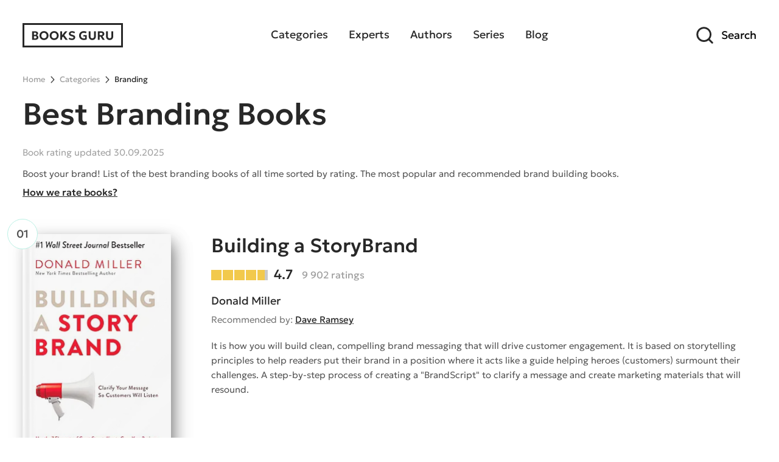

--- FILE ---
content_type: text/html; charset=UTF-8
request_url: https://books-guru.com/lists/best-branding-books
body_size: 20715
content:
<!DOCTYPE html><html lang="en" dir="ltr" itemscope="" itemtype="https://schema.org/FAQPage"><head><title>Best Branding Books of All Time – Top 20 Must-Read</title><meta charset="utf-8" /><meta name="description" content="The best books to read about branding ever written (updated 2026) – list of top 20 good brand strategy books of all time. Most popular and recommended books." /><link rel="canonical" href="https://books-guru.com/lists/best-branding-books" /><meta name="MobileOptimized" content="width" /><meta name="HandheldFriendly" content="true" /><meta name="viewport" content="width=device-width, initial-scale=1.0" /><link rel="icon" href="/sites/default/files/favicon.png" type="image/png" /><link rel="stylesheet" media="all" href="/sites/default/files/css/css_DpvOk-QMkiaXsyVxV2VLA3NPPlEnDM6snYZYGIjscag.css?delta=0&amp;language=en&amp;theme=booksguru&amp;include=eJxljlEOwiAQBS-E5UjNUjYUXViyD9R6ek0bYxN_XjKT-XiBe2eboUsmmbGS5ZrmMHrXCo--yYddUL0hDRs-EPiESTSQXP67wgAlxklVjewWNfbRRiOZ6ErPQ1S1QpJf7BoZJaO24lv9zDRqG0EyVo4OGzqX48898wN-36loHMJvGyhU8Q" /><link rel="stylesheet" media="all" href="/sites/default/files/css/css_9pc8JbWTiAtSp9YKPejzLkEDPdjRSEU-AbqwkEaveTE.css?delta=1&amp;language=en&amp;theme=booksguru&amp;include=eJxljlEOwiAQBS-E5UjNUjYUXViyD9R6ek0bYxN_XjKT-XiBe2eboUsmmbGS5ZrmMHrXCo--yYddUL0hDRs-EPiESTSQXP67wgAlxklVjewWNfbRRiOZ6ErPQ1S1QpJf7BoZJaO24lv9zDRqG0EyVo4OGzqX48898wN-36loHMJvGyhU8Q" /><script type="application/json" data-drupal-selector="drupal-settings-json">{"path":{"baseUrl":"\/","pathPrefix":"","currentPath":"node\/7357","currentPathIsAdmin":false,"isFront":false,"currentLanguage":"en"},"pluralDelimiter":"\u0003","suppressDeprecationErrors":true,"gtag":{"tagId":"","consentMode":false,"otherIds":[],"events":[],"additionalConfigInfo":[]},"ajaxPageState":{"libraries":"[base64]","theme":"booksguru","theme_token":null},"ajaxTrustedUrl":[],"gtm":{"tagId":null,"settings":{"data_layer":"dataLayer","include_environment":false},"tagIds":["GTM-M7JRZ7PG"]},"views":{"ajax_path":"\/views\/ajax","ajaxViews":{"views_dom_id:a4b58f488d6a6a860226cf67b93c2758ab62043e315903450bac846024f77311":{"view_name":"list_books","view_display_id":"default","view_args":"7357","view_path":"\/node\/7357","view_base_path":null,"view_dom_id":"a4b58f488d6a6a860226cf67b93c2758ab62043e315903450bac846024f77311","pager_element":0}}},"user":{"uid":0,"permissionsHash":"116b03f74075ecd0b04ced502a5a6f408b3a2998fb34016367b15c10167e2551"}}</script><script src="/sites/default/files/js/js_C2tMRhi_vvx_L6puJO-4dXFzOgsvzIs1mrBSXwql5Gg.js?scope=header&amp;delta=0&amp;language=en&amp;theme=booksguru&amp;include=eJxdyEsKgDAMRdENWbukkkp9RGMDTetn94riQCcX7omqs6GV5iEaSZzVQzijgyokhUrwuPL_nibav7h0K6fNAueRM9cUbCgq4m91r7pHTxc_Lws"></script><script src="/modules/contrib/google_tag/js/gtag.js?t3e0s6"></script><script src="/modules/contrib/google_tag/js/gtm.js?t3e0s6"></script><script async src="https://pagead2.googlesyndication.com/pagead/js/adsbygoogle.js?client=ca-pub-1985710786851154"
crossorigin="anonymous"></script></head><body class="path-node page-node-type-list"> <noscript><iframe src="https://www.googletagmanager.com/ns.html?id=GTM-M7JRZ7PG"
height="0" width="0" style="display:none;visibility:hidden"></iframe></noscript><div class="dialog-off-canvas-main-canvas" data-off-canvas-main-canvas><div class="layout-container"><div id="wrapper"> <header class="header" role="banner"><div class="container"> <button class="hamburger js-hamburger" type="button" aria-label="Menu opener"> <span class="hamburger-box"> <span class="hamburger-inner"></span> </span> </button><div class="region region-header"><div id="block-booksguru-site-branding" class="block block-system block-system-branding-block"> <a href="/" rel="home" class="site-logo"> <img src="/themes/custom/booksguru/logo.svg" alt="Home" /> </a></div><nav role="navigation" aria-label="Main menu" id="block-booksguru-main-menu" class="block block-menu navigation menu--main"><ul class="menu"><li class="menu-item"> <a href="/categories" data-drupal-link-system-path="node/55">Categories</a></li><li class="menu-item"> <a href="/experts" data-drupal-link-system-path="node/56">Experts</a></li><li class="menu-item"> <a href="/authors" data-drupal-link-system-path="authors">Authors</a></li><li class="menu-item"> <a href="/series" data-drupal-link-system-path="node/68">Series</a></li><li class="menu-item"> <a href="/blog" data-drupal-link-system-path="node/8">Blog</a></li><li class="desktop-hidden menu-item"> <a href="/top-100-books" data-drupal-link-system-path="node/93">Top 100 books</a></li></ul> </nav></div> <button class="search-btn js-search-btn"> <svg class="icon-search" xmlns="http://www.w3.org/2000/svg" width="24" height="24" viewBox="0 0 24 24" fill="none"> <path d="M22.5002 22.5L17.4334 17.4332M17.4334 17.4332C18.3001 16.5665 18.9876 15.5375 19.4567 14.4051C19.9257 13.2727 20.1671 12.059 20.1671 10.8333C20.1671 9.60763 19.9257 8.39393 19.4567 7.26153C18.9876 6.12912 18.3001 5.1002 17.4334 4.2335C16.5667 3.36679 15.5378 2.67929 14.4054 2.21023C13.273 1.74118 12.0593 1.49976 10.8336 1.49976C9.60787 1.49976 8.39417 1.74118 7.26177 2.21023C6.12937 2.67929 5.10044 3.36679 4.23374 4.2335C2.48336 5.98388 1.5 8.35791 1.5 10.8333C1.5 13.3087 2.48336 15.6828 4.23374 17.4332C5.98412 19.1835 8.35816 20.1669 10.8336 20.1669C13.309 20.1669 15.683 19.1835 17.4334 17.4332Z" stroke="#282828" stroke-width="2.5" stroke-linecap="round" stroke-linejoin="round"/> </svg> <svg class="icon-close" xmlns="http://www.w3.org/2000/svg" width="26" height="26" viewBox="0 0 26 26" fill="none"> <path fill-rule="evenodd" clip-rule="evenodd" d="M5.06074 21.8545C4.57259 21.3663 4.59897 20.5485 5.11967 20.0278L20.2046 4.94283C20.7253 4.42213 21.5431 4.39575 22.0313 4.8839C22.5195 5.37206 22.4931 6.18989 21.9724 6.71059L6.88743 21.7955C6.36673 22.3162 5.5489 22.3426 5.06074 21.8545Z" fill="#282828"/> <path fill-rule="evenodd" clip-rule="evenodd" d="M4.88397 5.06064C5.37212 4.57249 6.18996 4.59887 6.71066 5.11957L21.7956 20.2045C22.3163 20.7252 22.3427 21.543 21.8545 22.0312C21.3664 22.5194 20.5485 22.493 20.0278 21.9723L4.94289 6.88733C4.4222 6.36663 4.39581 5.5488 4.88397 5.06064Z" fill="#282828"/> </svg> Search </button><div class="search-block-form"><form action="/search-results" method="get"> <label for="search-keywords" class="visually-hidden">Search</label> <input id="search-keywords" maxlength="128" name="search_api_fulltext" type="search" placeholder="Search" required /> <button class="form-submit search-box__button" type="submit"> <svg width="43" height="43" viewBox="0 0 43 43" fill="none" xmlns="http://www.w3.org/2000/svg"> <path d="M37.6249 37.6249L29.8437 29.8437M29.8437 29.8437C31.1747 28.5127 32.2305 26.9325 32.9508 25.1935C33.6712 23.4544 34.0419 21.5905 34.0419 19.7082C34.0419 17.8259 33.6712 15.962 32.9508 14.2229C32.2305 12.4839 31.1747 10.9038 29.8437 9.57276C28.5127 8.24175 26.9325 7.18594 25.1935 6.4656C23.4544 5.74526 21.5905 5.37451 19.7082 5.37451C17.8259 5.37451 15.962 5.74526 14.2229 6.4656C12.4839 7.18594 10.9038 8.24175 9.57276 9.57276C6.88467 12.2608 5.37451 15.9067 5.37451 19.7082C5.37451 23.5097 6.88467 27.1556 9.57276 29.8437C12.2608 32.5318 15.9067 34.0419 19.7082 34.0419C23.5097 34.0419 27.1556 32.5318 29.8437 29.8437Z" stroke="#282828" stroke-width="3.83929" stroke-linecap="round" stroke-linejoin="round"/> </svg> </button></form></div></div> </header> <main class="main" role="main"><div class="container"> <a id="main-content" tabindex="-1"></a><div class="region region-breadcrumb"><div id="block-booksguru-breadcrumbs" class="block block-system block-system-breadcrumb-block"> <nav class="breadcrumb" role="navigation" aria-label="Breadcrumb"> <a href="javascript:history.back()" class="breadcrumb-link-back"> <svg xmlns="http://www.w3.org/2000/svg" width="22" height="22" viewBox="0 0 22 22" fill="none"> <path d="M14 3L6 11L14 19" stroke="black" stroke-width="2.5" stroke-linecap="round" stroke-linejoin="round"/> </svg> </a><ol itemscope itemtype="https://schema.org/BreadcrumbList"><li itemprop="itemListElement" itemscope itemtype="https://schema.org/ListItem"> <a href="/" itemprop="item"> <span itemprop="name">Home</span> </a><meta itemprop="position" content="1" /></li><li itemprop="itemListElement" itemscope itemtype="https://schema.org/ListItem"> <a href="/categories" itemprop="item"> <span itemprop="name">Categories</span> </a><meta itemprop="position" content="2" /></li><li itemprop="itemListElement" itemscope itemtype="https://schema.org/ListItem"> <span itemprop="name">Branding</span><meta itemprop="position" content="3" /></li></ol> </nav></div></div><div class="region region-highlighted"><div data-drupal-messages-fallback class="hidden"></div><div id="block-booksguru-page-title" class="block block-core block-page-title-block"><h1 class="page-title">Best Branding Books</h1></div></div><div class="layout-content"><div class="region region-content"><div id="block-booksguru-content" class="block block-system block-system-main-block"> <article class="node node--type-list node--promoted node--view-mode-full"><div class="rating-update-date">Book rating updated 30.09.2025</div><div class="node__content"><div class="clearfix text-formatted field field--name-body field--type-text-with-summary field--label-hidden field__item"><p>Boost your brand! List of the best branding books of all time sorted by rating. The most popular and recommended brand building books.</p></div><div class="field field--name-field-list-rate-link field--type-link field--label-hidden field__item"><a href="/how-we-rate-books">How we rate books?</a></div><div class="views-element-container"><div class="view view-list-books view-id-list_books view-display-id-default js-view-dom-id-a4b58f488d6a6a860226cf67b93c2758ab62043e315903450bac846024f77311"><div class="view-content"><div data-drupal-views-infinite-scroll-content-wrapper class="views-infinite-scroll-content-wrapper clearfix"><div class="item-list"><ol><li><article class="node node--type-book node--view-mode-book-list-box"><div class="node__content"><div class="book-hero js-book-hero"><div class="image-holder"><div class="field field--name-field-book-image field--type-image field--label-hidden field__item"> <img loading="lazy" src="/sites/default/files/styles/book_image/public/2024-03/Building-a-StoryBrand.png.webp?itok=0sYm7APw" width="243" height="364" alt="Building a StoryBrand - Donald Miller" title="Building a StoryBrand: Clarify Your Message So Customers Will Listen" class="image-style-book-image" /></div><div class="mob-text-holder"></div> <a class="btn" href="https://www.amazon.com/dp/0718033329?tag=booksguru09-20" target="_blank" rel="nofollow noopener">View on Amazon</a></div><div class="text-holder"><h2> <span class="field field--name-title field--type-string field--label-hidden">Building a StoryBrand</span></h2><div class="ratings-holder"><div class="field js-amazon-rating field--name-field-amazon-rating field--type-decimal field--label-hidden field__item"> <span class="star-icon"></span> <span class="star-icon"></span> <span class="star-icon"></span> <span class="star-icon"></span> <span class="star-icon"></span> 4.7</div><div content="9902" class="field field--name-field-amazon-ratings-votes field--type-integer field--label-hidden field__item">9 902 ratings</div></div><div class="field field--name-field-book-author field--type-entity-reference field--label-hidden field__items"> Donald Miller</div><div class="book-recommendations"> Recommended by: <a href="/experts/dave-ramsey">Dave Ramsey</a></div><div class="book-description-holder"><div class="field field--name-field-preview-text field--type-text-long field--label-hidden field__item">It is how you will build clean, compelling brand messaging that will drive customer engagement. It is based on storytelling principles to help readers put their brand in a position where it acts like a guide helping heroes (customers) surmount their challenges. A step-by-step process of creating a "BrandScript" to clarify a message and create marketing materials that will resound.</div></div></div></div></div></article></li><li><article class="node node--type-book node--view-mode-book-list-box"><div class="node__content"><div class="book-hero js-book-hero"><div class="image-holder"><div class="field field--name-field-book-image field--type-image field--label-hidden field__item"> <img loading="lazy" src="/sites/default/files/styles/book_image/public/2024-01/Purple-Cow.png.webp?itok=LsEJ1-ts" width="243" height="364" alt="Purple Cow - Seth Godin" title="Purple Cow: Transform Your Business by Being Remarkable" class="image-style-book-image" /></div><div class="mob-text-holder"></div> <a class="btn" href="https://www.amazon.com/dp/1591843170?tag=booksguru09-20" target="_blank" rel="nofollow noopener">View on Amazon</a></div><div class="text-holder"><h2> <span class="field field--name-title field--type-string field--label-hidden">Purple Cow</span></h2><div class="ratings-holder"><div class="field js-amazon-rating field--name-field-amazon-rating field--type-decimal field--label-hidden field__item"> <span class="star-icon"></span> <span class="star-icon"></span> <span class="star-icon"></span> <span class="star-icon"></span> <span class="star-icon"></span> 4.5</div><div content="3508" class="field field--name-field-amazon-ratings-votes field--type-integer field--label-hidden field__item">3 508 ratings</div></div><div class="field field--name-field-book-author field--type-entity-reference field--label-hidden field__items"> Seth Godin</div><div class="book-recommendations"> Recommended by: <a href="/experts/jay-z">Jay-Z</a></div><div class="book-description-holder"><div class="field field--name-field-preview-text field--type-text-long field--label-hidden field__item">Bestselling author Seth Godin brings forth the concept of the "Purple Cow" in a world full of advertisements and products, emphasizing the necessity to stand out with something so uniquely remarkable that it grabs the attention of one and all. This book on brand creation suggests that traditional forms of marketing are no longer feasible and that innovation is the key to success. By focusing on turning out products and services that are themselves worthy of note, a company can ensure that it captures the interest of its public. An absolute essential for anyone who wishes to stand out in a crowded market, this book gives concrete advice on how to become a Purple Cow in your industry.</div></div></div></div></div></article></li><li><article class="node node--type-book node--view-mode-book-list-box"><div class="node__content"><div class="book-hero js-book-hero"><div class="image-holder"><div class="field field--name-field-book-image field--type-image field--label-hidden field__item"> <img loading="lazy" src="/sites/default/files/styles/book_image/public/2024-05/Marketing-Made-Simple.png.webp?itok=fc49OWdd" width="243" height="364" alt="Marketing Made Simple - Donald Miller" title="Marketing Made Simple: A Step-by-Step StoryBrand Guide for Any Business" class="image-style-book-image" /></div><div class="mob-text-holder"></div> <a class="btn" href="https://www.amazon.com/dp/1400203791?tag=booksguru09-20" target="_blank" rel="nofollow noopener">View on Amazon</a></div><div class="text-holder"><h2> <span class="field field--name-title field--type-string field--label-hidden">Marketing Made Simple</span></h2><div class="ratings-holder"><div class="field js-amazon-rating field--name-field-amazon-rating field--type-decimal field--label-hidden field__item"> <span class="star-icon"></span> <span class="star-icon"></span> <span class="star-icon"></span> <span class="star-icon"></span> <span class="star-icon"></span> 4.7</div><div content="2131" class="field field--name-field-amazon-ratings-votes field--type-integer field--label-hidden field__item">2 131 ratings</div></div><div class="field field--name-field-book-author field--type-entity-reference field--label-hidden field__items"> Donald Miller</div><div class="book-description-holder"><div class="field field--name-field-preview-text field--type-text-long field--label-hidden field__item">Although it's not Donald Miller's book, this results-driven, no-nonsense guide to creating a marketing plan that really delivers business results is still relevant today in the age of digital marketing. It cuts through to the core of the elements of an effective marketing strategy: from defining a target audience to creating a persuasive message and channel selection that will reach your customers. Full of case studies and examples from successful businesses of all sizes.</div></div></div></div></div></article></li><li><article class="node node--type-book node--view-mode-book-list-box"><div class="node__content"><div class="book-hero js-book-hero"><div class="image-holder"><div class="field field--name-field-book-image field--type-image field--label-hidden field__item"> <img loading="lazy" src="/sites/default/files/styles/book_image/public/2024-02/Positioning.png.webp?itok=eQLv0w3f" width="243" height="364" alt="Positioning - Al Ries, Jack Trout" title="Positioning: The Battle for Your Mind" class="image-style-book-image" /></div><div class="mob-text-holder"></div> <a class="btn" href="https://www.amazon.com/dp/0071373586?tag=booksguru09-20" target="_blank" rel="nofollow noopener">View on Amazon</a></div><div class="text-holder"><h2> <span class="field field--name-title field--type-string field--label-hidden">Positioning</span></h2><div class="ratings-holder"><div class="field js-amazon-rating field--name-field-amazon-rating field--type-decimal field--label-hidden field__item"> <span class="star-icon"></span> <span class="star-icon"></span> <span class="star-icon"></span> <span class="star-icon"></span> <span class="star-icon"></span> 4.4</div><div content="1476" class="field field--name-field-amazon-ratings-votes field--type-integer field--label-hidden field__item">1 476 ratings</div></div><div class="field field--name-field-book-author field--type-entity-reference field--label-hidden field__items"> Al Ries, Jack Trout</div><div class="book-description-holder"><div class="field field--name-field-preview-text field--type-text-long field--label-hidden field__item">A seminal work that first introduced the idea of product/brand positioning. Success is based on one's ability to stake out a unique position in the mind of the customer, based on its needs and perceptions in relation to its competitors. Includes strategies for staking and defending a powerful market position with compelling value propositions. Must-read for every marketer, advertiser, and business strategist.</div></div></div></div></div></article></li><li><article class="node node--type-book node--view-mode-book-list-box"><div class="node__content"><div class="book-hero js-book-hero"><div class="image-holder"><div class="field field--name-field-book-image field--type-image field--label-hidden field__item"> <img loading="lazy" src="/sites/default/files/styles/book_image/public/2024-04/The-Brand-Gap.png.webp?itok=gy4xbM_g" width="243" height="364" alt="The Brand Gap - Marty Neumeier" title="The Brand Gap: How to Bridge the Distance Between Business Strategy and Design" class="image-style-book-image" /></div><div class="mob-text-holder"></div> <a class="btn" href="https://www.amazon.com/dp/0321348109?tag=booksguru09-20" target="_blank" rel="nofollow noopener">View on Amazon</a></div><div class="text-holder"><h2> <span class="field field--name-title field--type-string field--label-hidden">The Brand Gap</span></h2><div class="ratings-holder"><div class="field js-amazon-rating field--name-field-amazon-rating field--type-decimal field--label-hidden field__item"> <span class="star-icon"></span> <span class="star-icon"></span> <span class="star-icon"></span> <span class="star-icon"></span> <span class="star-icon"></span> 4.5</div><div content="1430" class="field field--name-field-amazon-ratings-votes field--type-integer field--label-hidden field__item">1 430 ratings</div></div><div class="field field--name-field-book-author field--type-entity-reference field--label-hidden field__items"> Marty Neumeier</div><div class="book-description-holder"><div class="field field--name-field-preview-text field--type-text-long field--label-hidden field__item">Marty Nejson Neumeier describes an influential piece of work to define "the brand gap" as the distance between business strategy and customer experience. A practical framework of how companies can fill this gulf and create iconic brands that will change culture, the book investigates in great details how great companies will express purposes through design, culture, and innovation. Neumeier's engaging, conversational style makes a really good case for the strategic importance of branding within the modern business landscape; it gives leaders actionable guidance in how to differentiate their offerings and build the kind of customer loyalty that lasts for a long time.</div></div></div></div></div></article></li><li><article class="node node--type-book node--view-mode-book-list-box"><div class="node__content"><div class="book-hero js-book-hero"><div class="image-holder"><div class="field field--name-field-book-image field--type-image field--label-hidden field__item"> <img loading="lazy" src="/sites/default/files/styles/book_image/public/2024-04/The-22-Immutable-Laws-of-Branding.png.webp?itok=P_mBAlrB" width="243" height="364" alt="The 22 Immutable Laws of Branding - Al Ries, Laura Ries" title="The 22 Immutable Laws of Branding" class="image-style-book-image" /></div><div class="mob-text-holder"></div> <a class="btn" href="https://www.amazon.com/dp/0060007737?tag=booksguru09-20" target="_blank" rel="nofollow noopener">View on Amazon</a></div><div class="text-holder"><h2> <span class="field field--name-title field--type-string field--label-hidden">The 22 Immutable Laws of Branding</span></h2><div class="ratings-holder"><div class="field js-amazon-rating field--name-field-amazon-rating field--type-decimal field--label-hidden field__item"> <span class="star-icon"></span> <span class="star-icon"></span> <span class="star-icon"></span> <span class="star-icon"></span> <span class="star-icon"></span> 4.6</div><div content="1256" class="field field--name-field-amazon-ratings-votes field--type-integer field--label-hidden field__item">1 256 ratings</div></div><div class="field field--name-field-book-author field--type-entity-reference field--label-hidden field__items"> Al Ries, Laura Ries</div><div class="book-description-holder"><div class="field field--name-field-preview-text field--type-text-long field--label-hidden field__item">Now, two of the most respected branding consultants present the wisdom of a branding book that's the bible for Fortune 500 companies. From the power of focus to the role of leadership, real-world examples light up the immutable laws leading brand success. In the brand strategy and positioning readers, the book clearly illustrates, with clarity and conviction, what equips them to build insights that would help navigate a competitive marketplace and iconic, category-defining brands.</div></div></div></div></div></article></li><li><article class="node node--type-book node--view-mode-book-list-box"><div class="node__content"><div class="book-hero js-book-hero"><div class="image-holder"><div class="field field--name-field-book-image field--type-image field--label-hidden field__item"> <img loading="lazy" src="/sites/default/files/styles/book_image/public/2024-04/How-Brands-Grow.png.webp?itok=u6uVhLRa" width="243" height="364" alt="How Brands Grow - Byron Sharp" title="How Brands Grow: What Marketers Don&#039;t Know" class="image-style-book-image" /></div><div class="mob-text-holder"></div> <a class="btn" href="https://www.amazon.com/dp/0195573560?tag=booksguru09-20" target="_blank" rel="nofollow noopener">View on Amazon</a></div><div class="text-holder"><h2> <span class="field field--name-title field--type-string field--label-hidden">How Brands Grow</span></h2><div class="ratings-holder"><div class="field js-amazon-rating field--name-field-amazon-rating field--type-decimal field--label-hidden field__item"> <span class="star-icon"></span> <span class="star-icon"></span> <span class="star-icon"></span> <span class="star-icon"></span> <span class="star-icon"></span> 4.5</div><div content="886" class="field field--name-field-amazon-ratings-votes field--type-integer field--label-hidden field__item">886 ratings</div></div><div class="field field--name-field-book-author field--type-entity-reference field--label-hidden field__items"> Byron Sharp</div><div class="book-description-holder"><div class="field field--name-field-preview-text field--type-text-long field--label-hidden field__item">Marketing scientist Byron Sharp is against common thinking in the branding theory and provides evidence to offer principles that ground research. Sharp develops basic rules for how customers actually select and use brands with an approach that is data-driven. It bestows marketers with a pragmatic framework of how to grow brands that can compete favorably even in tough markets.</div></div></div></div></div></article></li><li><article class="node node--type-book node--view-mode-book-list-box"><div class="node__content"><div class="book-hero js-book-hero"><div class="image-holder"><div class="field field--name-field-book-image field--type-image field--label-hidden field__item"> <img loading="lazy" src="/sites/default/files/styles/book_image/public/2024-05/Hello%2C-My-Name-Is-Awesome.png.webp?itok=JXX0dUEG" width="243" height="364" alt="Hello, My Name Is Awesome - Alexandra Watkins" title="Hello, My Name is Awesome: How to Create Brand Names that Stick" class="image-style-book-image" /></div><div class="mob-text-holder"></div> <a class="btn" href="https://www.amazon.com/dp/1626561869?tag=booksguru09-20" target="_blank" rel="nofollow noopener">View on Amazon</a></div><div class="text-holder"><h2> <span class="field field--name-title field--type-string field--label-hidden">Hello, My Name Is Awesome</span></h2><div class="ratings-holder"><div class="field js-amazon-rating field--name-field-amazon-rating field--type-decimal field--label-hidden field__item"> <span class="star-icon"></span> <span class="star-icon"></span> <span class="star-icon"></span> <span class="star-icon"></span> <span class="star-icon"></span> 4.7</div><div content="760" class="field field--name-field-amazon-ratings-votes field--type-integer field--label-hidden field__item">760 ratings</div></div><div class="field field--name-field-book-author field--type-entity-reference field--label-hidden field__items"> Alexandra Watkins</div><div class="book-description-holder"><div class="field field--name-field-preview-text field--type-text-long field--label-hidden field__item">How to create memorable, compelling brand names that cut through the noise in the most crowded marketplace. It brings with it a proven process for generating name ideas, testing them with customers, and nailing down trademark protection. Hundreds of examples of great—and not-so-great—brand names from many industries, complete with in-depth analysis of why they work or don't.</div></div></div></div></div></article></li><li><article class="node node--type-book node--view-mode-book-list-box"><div class="node__content"><div class="book-hero js-book-hero"><div class="image-holder"><div class="field field--name-field-book-image field--type-image field--label-hidden field__item"> <img loading="lazy" src="/sites/default/files/styles/book_image/public/2024-04/ZAG.png.webp?itok=w-Rc_3ZT" width="243" height="364" alt="Zag - Marty Neumeier" title="Zag: The Number One Strategy of High-Performance Brands" class="image-style-book-image" /></div><div class="mob-text-holder"></div> <a class="btn" href="https://www.amazon.com/dp/0321426770?tag=booksguru09-20" target="_blank" rel="nofollow noopener">View on Amazon</a></div><div class="text-holder"><h2> <span class="field field--name-title field--type-string field--label-hidden">Zag</span></h2><div class="ratings-holder"><div class="field js-amazon-rating field--name-field-amazon-rating field--type-decimal field--label-hidden field__item"> <span class="star-icon"></span> <span class="star-icon"></span> <span class="star-icon"></span> <span class="star-icon"></span> <span class="star-icon"></span> 4.6</div><div content="592" class="field field--name-field-amazon-ratings-votes field--type-integer field--label-hidden field__item">592 ratings</div></div><div class="field field--name-field-book-author field--type-entity-reference field--label-hidden field__items"> Marty Neumeier</div><div class="book-description-holder"><div class="field field--name-field-preview-text field--type-text-long field--label-hidden field__item">This book by branding guru Marty Neumeier challenges businesses to "zag" when competitors "zig," emphasizing the importance of creating a unique brand in a crowded market. Using fascinating case studies of superlative companies, Neumeier elucidates just how to rise above the competition with a brand that becomes a distinctive, ownable identity. By delving into aspects of human psychology, this quick, inspiring read serves as a great companion for anyone looking to create a truly distinct and highly memorable brand.</div></div></div></div></div></article></li><li><article class="node node--type-book node--view-mode-book-list-box"><div class="node__content"><div class="book-hero js-book-hero"><div class="image-holder"><div class="field field--name-field-book-image field--type-image field--label-hidden field__item"> <img loading="lazy" src="/sites/default/files/styles/book_image/public/2024-04/The%20Brand%20Flip.png.webp?itok=0RAePg2G" width="243" height="364" alt="The Brand Flip - Marty Neumeier" title="The Brand Flip: Why customers now run companies and how to profit from it" class="image-style-book-image" /></div><div class="mob-text-holder"></div> <a class="btn" href="https://www.amazon.com/dp/0134172817?tag=booksguru09-20" target="_blank" rel="nofollow noopener">View on Amazon</a></div><div class="text-holder"><h2> <span class="field field--name-title field--type-string field--label-hidden">The Brand Flip</span></h2><div class="ratings-holder"><div class="field js-amazon-rating field--name-field-amazon-rating field--type-decimal field--label-hidden field__item"> <span class="star-icon"></span> <span class="star-icon"></span> <span class="star-icon"></span> <span class="star-icon"></span> <span class="star-icon"></span> 4.7</div><div content="410" class="field field--name-field-amazon-ratings-votes field--type-integer field--label-hidden field__item">410 ratings</div></div><div class="field field--name-field-book-author field--type-entity-reference field--label-hidden field__items"> Marty Neumeier</div><div class="book-description-holder"><div class="field field--name-field-preview-text field--type-text-long field--label-hidden field__item">One of the best branding books out there, Marty Neumeier's work digs into how social media has shifted the balance of power between the brand and consumer. He outlines the new customer experiences model for the brand, emphasizing the importance of conducting research to understand the target audience. This game-changing book equips businesses with strategies on how to adjust and strive to tap into this era where customers progressively define and champion the brands they love, ultimately building a successful brand in the modern landscape.</div></div></div></div></div></article></li><li><article class="node node--type-book node--view-mode-book-list-box"><div class="node__content"><div class="book-hero js-book-hero"><div class="image-holder"><div class="field field--name-field-book-image field--type-image field--label-hidden field__item"> <img loading="lazy" src="/sites/default/files/styles/book_image/public/2024-04/Book-of-Branding.png.webp?itok=KihCJ8We" width="243" height="364" alt="Book of Branding - Radim Malinic" title="Book of Branding - a guide to creating brand identity for startups and beyond" class="image-style-book-image" /></div><div class="mob-text-holder"></div> <a class="btn" href="https://www.amazon.com/dp/0993540031?tag=booksguru09-20" target="_blank" rel="nofollow noopener">View on Amazon</a></div><div class="text-holder"><h2> <span class="field field--name-title field--type-string field--label-hidden">Book of Branding</span></h2><div class="ratings-holder"><div class="field js-amazon-rating field--name-field-amazon-rating field--type-decimal field--label-hidden field__item"> <span class="star-icon"></span> <span class="star-icon"></span> <span class="star-icon"></span> <span class="star-icon"></span> <span class="star-icon"></span> 4.6</div><div content="387" class="field field--name-field-amazon-ratings-votes field--type-integer field--label-hidden field__item">387 ratings</div></div><div class="field field--name-field-book-author field--type-entity-reference field--label-hidden field__items"> Radim Malinic</div><div class="book-description-holder"><div class="field field--name-field-preview-text field--type-text-long field--label-hidden field__item">Creative Director Radim Malinic presents Book of Branding: a colorful, detailed roadmap on how to build a stand-out brand, offering a fresh approach to branding. The book brings together practical advice with inspirational case studies of successful world-class work, and it condenses all the essentials of building a brand: from visual identity and product design to brand strategy and from tone of voice to the brand world. The friendly, highly visual work by Malinic empowers his readers—maybe entrepreneurs, designers, or marketing professionals—to create a real, engaging brand that just might be able to cut through in a crowded marketplace and build an intimate relationship with its target market.</div></div></div></div></div></article></li><li><article class="node node--type-book node--view-mode-book-list-box"><div class="node__content"><div class="book-hero js-book-hero"><div class="image-holder"><div class="field field--name-field-book-image field--type-image field--label-hidden field__item"> <img loading="lazy" src="/sites/default/files/styles/book_image/public/2024-05/Identity-Designed.png.webp?itok=MKH0yaYo" width="243" height="364" alt="Identity Designed - David Airey" title="Identity Designed: The Definitive Guide to Visual Branding" class="image-style-book-image" /></div><div class="mob-text-holder"></div> <a class="btn" href="https://www.amazon.com/dp/1631595946?tag=booksguru09-20" target="_blank" rel="nofollow noopener">View on Amazon</a></div><div class="text-holder"><h2> <span class="field field--name-title field--type-string field--label-hidden">Identity Designed</span></h2><div class="ratings-holder"><div class="field js-amazon-rating field--name-field-amazon-rating field--type-decimal field--label-hidden field__item"> <span class="star-icon"></span> <span class="star-icon"></span> <span class="star-icon"></span> <span class="star-icon"></span> <span class="star-icon"></span> 4.6</div><div content="359" class="field field--name-field-amazon-ratings-votes field--type-integer field--label-hidden field__item">359 ratings</div></div><div class="field field--name-field-book-author field--type-entity-reference field--label-hidden field__items"> David Airey</div><div class="book-description-holder"><div class="field field--name-field-preview-text field--type-text-long field--label-hidden field__item">This comprehensive book covers everything you need to know about creating a brand identity and designing powerful, memorable visual aspects of branding. It guides readers through the entire branding process, from research and strategy to design and implementation. The book includes case studies of successfully branded projects from all over the world, with insight from top designers and agencies. It also offers practical advice on managing client relationships, presenting work, and building a successful design career.</div></div></div></div></div></article></li><li><article class="node node--type-book node--view-mode-book-list-box"><div class="node__content"><div class="book-hero js-book-hero"><div class="image-holder"><div class="field field--name-field-book-image field--type-image field--label-hidden field__item"> <img loading="lazy" src="/sites/default/files/styles/book_image/public/2024-04/Building-Strong-Brands.png.webp?itok=AhiZ-Ml3" width="243" height="364" alt="Building Strong Brands - David Aaker" title="Building Strong Brands" class="image-style-book-image" /></div><div class="mob-text-holder"></div> <a class="btn" href="https://www.amazon.com/dp/1849830401?tag=booksguru09-20" target="_blank" rel="nofollow noopener">View on Amazon</a></div><div class="text-holder"><h2> <span class="field field--name-title field--type-string field--label-hidden">Building Strong Brands</span></h2><div class="ratings-holder"><div class="field js-amazon-rating field--name-field-amazon-rating field--type-decimal field--label-hidden field__item"> <span class="star-icon"></span> <span class="star-icon"></span> <span class="star-icon"></span> <span class="star-icon"></span> <span class="star-icon"></span> 4.5</div><div content="294" class="field field--name-field-amazon-ratings-votes field--type-integer field--label-hidden field__item">294 ratings</div></div><div class="field field--name-field-book-author field--type-entity-reference field--label-hidden field__items"> David Aaker</div><div class="book-description-holder"><div class="field field--name-field-preview-text field--type-text-long field--label-hidden field__item">Aaker's book is a must-read among books to read for anyone in the field, serving as an essential guide for the whole branding process. It presents a thorough model of creating and managing strong brands—from brand identity, brand equity through associations, to driving loyalty, and leveraging brand assets. The text provides many valuable insights, emphasizing the development of depth in understanding customers, competitors, and one's capabilities. This foundational work is indispensable for brand strategists and managers.</div></div></div></div></div></article></li><li><article class="node node--type-book node--view-mode-book-list-box"><div class="node__content"><div class="book-hero js-book-hero"><div class="image-holder"><div class="field field--name-field-book-image field--type-image field--label-hidden field__item"> <img loading="lazy" src="/sites/default/files/styles/book_image/public/2024-04/Branding.png.webp?itok=lUW41DHa" width="243" height="364" alt="Branding - Michael Johnson" title="Branding: In Five and a Half Steps" class="image-style-book-image" /></div><div class="mob-text-holder"></div> <a class="btn" href="https://www.amazon.com/dp/0500518963?tag=booksguru09-20" target="_blank" rel="nofollow noopener">View on Amazon</a></div><div class="text-holder"><h2> <span class="field field--name-title field--type-string field--label-hidden">Branding</span></h2><div class="ratings-holder"><div class="field js-amazon-rating field--name-field-amazon-rating field--type-decimal field--label-hidden field__item"> <span class="star-icon"></span> <span class="star-icon"></span> <span class="star-icon"></span> <span class="star-icon"></span> <span class="star-icon"></span> 4.6</div><div content="253" class="field field--name-field-amazon-ratings-votes field--type-integer field--label-hidden field__item">253 ratings</div></div><div class="field field--name-field-book-author field--type-entity-reference field--label-hidden field__items"> Michael Johnson</div><div class="book-description-holder"><div class="field field--name-field-preview-text field--type-text-long field--label-hidden field__item">World-renowned designer Michael Johnson delves deep into everything and anything that needs to be known about branding in this authoritative, visually stunning exploration of the art and science of the subject. The book traces the development of the brand identity from early roots in several industries. Johnson translates his visionary insights into life examples of expertly curated brand design. This master class is a comprehensive how-to in crafting a memorable, meaningful brand experience that will touch people both rationally and emotionally.</div></div></div></div></div></article></li><li><article class="node node--type-book node--view-mode-book-list-box"><div class="node__content"><div class="book-hero js-book-hero"><div class="image-holder"><div class="field field--name-field-book-image field--type-image field--label-hidden field__item"> <img loading="lazy" src="/sites/default/files/styles/book_image/public/2024-05/How-to-Launch-a-Brand.png.webp?itok=ZqIOlZoX" width="243" height="364" alt="How to Launch a Brand - Fabian Geyrhalter" title="How to Launch a Brand: Your Step-by-Step Guide to Crafting a Brand" class="image-style-book-image" /></div><div class="mob-text-holder"></div> <a class="btn" href="https://www.amazon.com/dp/0989646130?tag=booksguru09-20" target="_blank" rel="nofollow noopener">View on Amazon</a></div><div class="text-holder"><h2> <span class="field field--name-title field--type-string field--label-hidden">How to Launch a Brand</span></h2><div class="ratings-holder"><div class="field js-amazon-rating field--name-field-amazon-rating field--type-decimal field--label-hidden field__item"> <span class="star-icon"></span> <span class="star-icon"></span> <span class="star-icon"></span> <span class="star-icon"></span> <span class="star-icon"></span> 4.4</div><div content="240" class="field field--name-field-amazon-ratings-votes field--type-integer field--label-hidden field__item">240 ratings</div></div><div class="field field--name-field-book-author field--type-entity-reference field--label-hidden field__items"> Fabian Geyrhalter</div><div class="book-description-holder"><div class="field field--name-field-preview-text field--type-text-long field--label-hidden field__item">This book is a must-have among books on branding, providing a step-by-step guide to the launch of a new brand or rebranding of an existing one. It covers major issues, including the definition of a brand's mission and purpose, market research, the development of a brand strategy and design, and the creation of a strong visual identity with compelling illustration. The book includes case studies of successful brands, interviews with successful entrepreneurs and branding experts, practical tools, and templates to develop a brand launch plan and measure success.</div></div></div></div></div></article></li><li><article class="node node--type-book node--view-mode-book-list-box"><div class="node__content"><div class="book-hero js-book-hero"><div class="image-holder"><div class="field field--name-field-book-image field--type-image field--label-hidden field__item"> <img loading="lazy" src="/sites/default/files/styles/book_image/public/2024-04/Brand-Thinking-and-Other-Noble-Pursuits.png.webp?itok=Whp8ItLZ" width="243" height="364" alt="Brand Thinking and Other Noble Pursuits - Debbie Millman" title="Brand Thinking and Other Noble Pursuits" class="image-style-book-image" /></div><div class="mob-text-holder"></div> <a class="btn" href="https://www.amazon.com/dp/162153247X?tag=booksguru09-20" target="_blank" rel="nofollow noopener">View on Amazon</a></div><div class="text-holder"><h2> <span class="field field--name-title field--type-string field--label-hidden">Brand Thinking and Other Noble Pursuits</span></h2><div class="ratings-holder"><div class="field js-amazon-rating field--name-field-amazon-rating field--type-decimal field--label-hidden field__item"> <span class="star-icon"></span> <span class="star-icon"></span> <span class="star-icon"></span> <span class="star-icon"></span> <span class="star-icon"></span> 4.1</div><div content="222" class="field field--name-field-amazon-ratings-votes field--type-integer field--label-hidden field__item">222 ratings</div></div><div class="field field--name-field-book-author field--type-entity-reference field--label-hidden field__items"> Debbie Millman</div><div class="book-description-holder"><div class="field field--name-field-preview-text field--type-text-long field--label-hidden field__item">This essential guide for the whole world of branding features designer Debbie Millman as she hosts open talks with some of the leading brand thinkers. The talks provide everything you need to gain a layered understanding of branding, taking you through the history of its development with a particular emphasis on the increasing role of emotion in driving brands to grow. Millman's curation descends into principles, challenges, and vectors of this incredibly dynamic field, offering practical knowledge on crafting compelling visual branding.</div></div></div></div></div></article></li><li><article class="node node--type-book node--view-mode-book-list-box"><div class="node__content"><div class="book-hero js-book-hero"><div class="image-holder"><div class="field field--name-field-book-image field--type-image field--label-hidden field__item"> <img loading="lazy" src="/sites/default/files/styles/book_image/public/2024-04/Sticky-Branding.png.webp?itok=xoSnYX6_" width="243" height="364" alt="Sticky Branding - Jeremy Miller" title="Sticky Branding: 12.5 Principles to Stand Out, Attract Customers, and Grow an Incredible Brand" class="image-style-book-image" /></div><div class="mob-text-holder"></div> <a class="btn" href="https://www.amazon.com/dp/1459728106?tag=booksguru09-20" target="_blank" rel="nofollow noopener">View on Amazon</a></div><div class="text-holder"><h2> <span class="field field--name-title field--type-string field--label-hidden">Sticky Branding</span></h2><div class="ratings-holder"><div class="field js-amazon-rating field--name-field-amazon-rating field--type-decimal field--label-hidden field__item"> <span class="star-icon"></span> <span class="star-icon"></span> <span class="star-icon"></span> <span class="star-icon"></span> <span class="star-icon"></span> 4.4</div><div content="179" class="field field--name-field-amazon-ratings-votes field--type-integer field--label-hidden field__item">179 ratings</div></div><div class="field field--name-field-book-author field--type-entity-reference field--label-hidden field__items"> Jeremy Miller</div><div class="book-description-holder"><div class="field field--name-field-preview-text field--type-text-long field--label-hidden field__item">Branding Strategist is the detailed blueprint of Jeremy Miller in building memorable, sticky brands that cut through the noise to ensnare customers. It combines research, case studies, JSON, and pratical advice to take an inside look at how businesses with an unwavering commitment to brand loyalty build that brand by providing outstanding customer experiences and capitalizing on their differentiating strengths to always be solidifying that differentiating value proposition.</div></div></div></div></div></article></li><li><article class="node node--type-book node--view-mode-book-list-box"><div class="node__content"><div class="book-hero js-book-hero"><div class="image-holder"><div class="field field--name-field-book-image field--type-image field--label-hidden field__item"> <img loading="lazy" src="/sites/default/files/styles/book_image/public/2024-02/Designing-Brand-Identity.png.webp?itok=wTREl4lP" width="243" height="364" alt="Designing Brand Identity - Alina Wheeler, Rob Meyerson" title="Designing Brand Identity: A Comprehensive Guide to the World of Brands and Branding" class="image-style-book-image" /></div><div class="mob-text-holder"></div> <a class="btn" href="https://www.amazon.com/dp/1119984815?tag=booksguru09-20" target="_blank" rel="nofollow noopener">View on Amazon</a></div><div class="text-holder"><h2> <span class="field field--name-title field--type-string field--label-hidden">Designing Brand Identity</span></h2><div class="ratings-holder"><div class="field js-amazon-rating field--name-field-amazon-rating field--type-decimal field--label-hidden field__item"> <span class="star-icon"></span> <span class="star-icon"></span> <span class="star-icon"></span> <span class="star-icon"></span> <span class="star-icon"></span> 4.4</div><div content="100" class="field field--name-field-amazon-ratings-votes field--type-integer field--label-hidden field__item">100 ratings</div></div><div class="field field--name-field-book-author field--type-entity-reference field--label-hidden field__items"> Alina Wheeler, Rob Meyerson</div><div class="book-recommendations"> Recommended by: <a href="/experts/david-friedberg">David Friedberg</a></div><div class="book-description-holder"><div class="field field--name-field-preview-text field--type-text-long field--label-hidden field__item">Every organization wants to have an identity—helping it stand out and be distinct from the competition. Wheeler and Meyerson forge a theory of "branding" that offers a framework of the brand-building process itself with identification of specific methodologies through which compelling brand images can be imagined and created. Focuses on the process through which truly revolutionary discoveries are made.</div></div></div></div></div></article></li><li><article class="node node--type-book node--view-mode-book-list-box"><div class="node__content"><div class="book-hero js-book-hero"><div class="image-holder"><div class="field field--name-field-book-image field--type-image field--label-hidden field__item"> <img loading="lazy" src="/sites/default/files/styles/book_image/public/2024-05/Building-Distinctive-Brand-Assets.png.webp?itok=3z6W7Rvs" width="243" height="364" alt="Building Distinctive Brand Assets - Jenni Romaniuk" title="Building Distinctive Brand Assets" class="image-style-book-image" /></div><div class="mob-text-holder"></div> <a class="btn" href="https://www.amazon.com/dp/0190311509?tag=booksguru09-20" target="_blank" rel="nofollow noopener">View on Amazon</a></div><div class="text-holder"><h2> <span class="field field--name-title field--type-string field--label-hidden">Building Distinctive Brand Assets</span></h2><div class="ratings-holder"><div class="field js-amazon-rating field--name-field-amazon-rating field--type-decimal field--label-hidden field__item"> <span class="star-icon"></span> <span class="star-icon"></span> <span class="star-icon"></span> <span class="star-icon"></span> <span class="star-icon"></span> 4.5</div><div content="108" class="field field--name-field-amazon-ratings-votes field--type-integer field--label-hidden field__item">108 ratings</div></div><div class="field field--name-field-book-author field--type-entity-reference field--label-hidden field__items"> Jenni Romaniuk</div><div class="book-description-holder"><div class="field field--name-field-preview-text field--type-text-long field--label-hidden field__item">Divided into three main sections, this book is a comprehensive guide to creating and managing the distinct assets that define a brand: logos, colors, packaging, and advertising style. It uses research and case studies from leading brand consultancy firms to demonstrate how robust brand assets drive recognition, recall, and loyalty. It also gives a model for auditing and optimization of the portfolio of brand assets and ways of protecting and leveraging the assets with time. This book is valuable reading for marketers and brand managers who want to build a strong brand with great memorability.</div></div></div></div></div></article></li><li><article class="node node--type-book node--view-mode-book-list-box"><div class="node__content"><div class="book-hero js-book-hero"><div class="image-holder"><div class="field field--name-field-book-image field--type-image field--label-hidden field__item"> <img loading="lazy" src="/sites/default/files/styles/book_image/public/2024-04/Brand-New.png.webp?itok=2tmnrsGE" width="243" height="364" alt="Brand New - Wally Olins" title="Brand New: The Shape of Brands to Come" class="image-style-book-image" /></div><div class="mob-text-holder"></div> <a class="btn" href="https://www.amazon.com/dp/050029139X?tag=booksguru09-20" target="_blank" rel="nofollow noopener">View on Amazon</a></div><div class="text-holder"><h2> <span class="field field--name-title field--type-string field--label-hidden">Brand New</span></h2><div class="ratings-holder"><div class="field js-amazon-rating field--name-field-amazon-rating field--type-decimal field--label-hidden field__item"> <span class="star-icon"></span> <span class="star-icon"></span> <span class="star-icon"></span> <span class="star-icon"></span> <span class="star-icon"></span> 4.2</div><div content="47" class="field field--name-field-amazon-ratings-votes field--type-integer field--label-hidden field__item">47 ratings</div></div><div class="field field--name-field-book-author field--type-entity-reference field--label-hidden field__items"> Wally Olins</div><div class="book-description-holder"><div class="field field--name-field-preview-text field--type-text-long field--label-hidden field__item">It's a great book where you can learn from brand expert Wally Olins as he gives an account of historical brands and explains the changing principles and practices that have made branding what it is today. This comprehensive work serves as a guide to creating a great brand and will leave the reader much enlightened on how branding has arrived at its present state as a focus of the modern commercial and cultural landscape.</div></div></div></div></div></article></li></ol></div></div></div></div></div><div class="book-faq-holder"><h2>FAQ</h2><ul class="field field--name-field-book-faq field--type-entity-reference-revisions field--label-hidden field__items faq-accordion js-faq-accordion"><li class="field__item" itemscope itemprop="mainEntity" itemtype="https://schema.org/Question"> <a class="opener" href="#"> <span itemprop="name">What are the best branding books ever written?</span> </a><div class="slide" itemscope itemprop="acceptedAnswer" itemtype="https://schema.org/Answer"><div itemprop="text"><p>These are the top 10 best books brand building of all time and for this year (2026) sorted by rating:</p><ol><li>"Building Strong Brands" by David A. Aaker</li><li>"Positioning: The Battle for Your Mind" by Al Ries and Jack Trout</li><li>"The Brand Gap" by Marty Neumeier</li><li>"Designing Brand Identity" by Alina Wheeler</li><li>"The 22 Immutable Laws of Branding" by Al Ries and Laura Ries</li><li>"Emotional Branding" by Marc Gobe</li><li>"Brand Thinking and Other Noble Pursuits" by Debbie Millman</li><li>"How Brands Become Icons" by Douglas B. Holt</li><li>"Kellogg on Branding" by Alice M. Tybout and Tim Calkins</li><li>"Designing Brand Identity: An Essential Guide for the Whole&nbsp;Branding Team" by Alina Wheeler&nbsp;and Debbie Millman.</li></ol></div></div></li><li class="field__item" itemscope itemprop="mainEntity" itemtype="https://schema.org/Question"> <a class="opener" href="#"> <span itemprop="name">What are the most popular authors of brand strategy books?</span> </a><div class="slide" itemscope itemprop="acceptedAnswer" itemtype="https://schema.org/Answer"><div itemprop="text"><p>Here are authors of good books about brand management:</p><ul><li>David Aaker ("Building Strong Brands," "Brand Leadership," "Aaker on Branding")</li><li>Al Ries and Jack Trout ("Positioning," "The 22 Immutable Laws of Branding," and "The Origin of Brands")</li><li>Marty Neumeier ("The Brand Gap," "Zag," and "The Brand Flip")</li><li>Philip Kotler ("Marketing Management", "Kotler on Marketing")</li><li>Kevin Lane Keller ("Strategic Brand Management" and "Marketing Management")</li><li>Alina Wheeler - ("Designing Brand Identity")</li><li>Marc Gobe - ("Emotional Branding" and "Citizen Brand")</li><li>Douglas Holt - ("How Brands Become Icons" and "Cultural Strategy").</li></ul></div></div></li><li class="field__item" itemscope itemprop="mainEntity" itemtype="https://schema.org/Question"> <a class="opener" href="#"> <span itemprop="name">What book should you start with to explore the topic of brand identity?</span> </a><div class="slide" itemscope itemprop="acceptedAnswer" itemtype="https://schema.org/Answer"><div itemprop="text"><p>List of must read brand strategy books for beginners:</p><ol><li>"Designing Brand Identity" by Alina Wheeler</li><li>"The Brand Gap" by Marty Neumeier</li><li>"Building a Story Brand" by Donald Miller.</li></ol></div></div></li><li class="field__item" itemscope itemprop="mainEntity" itemtype="https://schema.org/Question"> <a class="opener" href="#"> <span itemprop="name">What brand management books do famous people recommend?</span> </a><div class="slide" itemscope itemprop="acceptedAnswer" itemtype="https://schema.org/Answer"><div itemprop="text"><p>These are the most recommended books about branding from famous people:</p><ul><li>"The Brand Called You" by Peter Montoya and Tim Vandehey - recommended by Oprah Winfrey</li><li>"Purple Cow" by Seth Godin - recommended by Jay-Z and Gary Vaynerchuk</li><li>"The 22 Immutable Laws of Branding" by Al Ries and Laura Ries - recommended by Tony Hsieh (former CEO of Zappos)</li><li>"Zero to One" by Peter Thiel - recommended by Elon Musk.</li></ul><p>See more <a href="/experts">book recommendations</a></p></div></div></li></ul></div><div class="related-lists-holder"><h2>Related Lists You May Like</h2><div class="field field--name-field-related-lists field--type-entity-reference field--label-hidden field__items"><div class="field__item"><article class="node node--type-list node--view-mode-teaser"><div class="node__content"> <a href="/lists/best-marketing-books"><div class="field field--name-field-cover-images field--type-image field--label-hidden field__items"><div class="field__item"> <img loading="lazy" src="/sites/default/files/styles/series_cover_image/public/2024-04/marketing-prev-2.png.webp?itok=EDDqLpq9" width="110" height="165" alt="Good marketing books to read" class="image-style-series-cover-image" /></div><div class="field__item"> <img loading="lazy" src="/sites/default/files/styles/series_cover_image/public/2024-04/marketing-prev-3.png.webp?itok=JW5CC5cA" width="110" height="165" alt="Top rated marketing strategy books" class="image-style-series-cover-image" /></div><div class="field__item"> <img loading="lazy" src="/sites/default/files/styles/series_cover_image/public/2024-04/marketing-prev-1.png.webp?itok=GdMPihbT" width="110" height="165" alt="Best marketing books of all time" class="image-style-series-cover-image" /></div></div><h3> Best Marketing Books</h3> <span class="books-count"> 21 books </span> </a></div></article></div><div class="field__item"><article class="node node--type-list node--view-mode-teaser"><div class="node__content"> <a href="/lists/best-personal-branding-books"><div class="field field--name-field-cover-images field--type-image field--label-hidden field__items"><div class="field__item"> <img loading="lazy" src="/sites/default/files/styles/series_cover_image/public/2024-04/personal-branding-prev-2.png.webp?itok=ELKgZztG" width="110" height="165" alt="Good personal branding books to read" class="image-style-series-cover-image" /></div><div class="field__item"> <img loading="lazy" src="/sites/default/files/styles/series_cover_image/public/2024-04/personal-branding-prev-3.png.webp?itok=jJEmk21J" width="110" height="165" alt="Top rated books to help build your personal brand" class="image-style-series-cover-image" /></div><div class="field__item"> <img loading="lazy" src="/sites/default/files/styles/series_cover_image/public/2024-04/personal-branding-prev-1.png.webp?itok=x0qv3qnL" width="110" height="165" alt="Best personal branding books of all time" class="image-style-series-cover-image" /></div></div><h3> Best Personal Branding Books</h3> <span class="books-count"> 11 books </span> </a></div></article></div><div class="field__item"><article class="node node--type-list node--view-mode-teaser"><div class="node__content"> <a href="/lists/best-product-marketing-books"><div class="field field--name-field-cover-images field--type-image field--label-hidden field__items"><div class="field__item"> <img loading="lazy" src="/sites/default/files/styles/series_cover_image/public/2024-04/product-marketing-prev-1.png.webp?itok=dH0UR8E0" width="110" height="165" alt="Best product marketing books of all time" class="image-style-series-cover-image" /></div><div class="field__item"> <img loading="lazy" src="/sites/default/files/styles/series_cover_image/public/2024-04/product-marketing-prev-3.png.webp?itok=VNo962Ki" width="110" height="165" alt="Top rated books for product marketing managers" class="image-style-series-cover-image" /></div><div class="field__item"> <img loading="lazy" src="/sites/default/files/styles/series_cover_image/public/2024-04/product-marketing-prev-2.png.webp?itok=Gh52WrLH" width="110" height="165" alt="Good product marketing books to read" class="image-style-series-cover-image" /></div></div><h3> Best Product Marketing Books</h3> <span class="books-count"> 10 books </span> </a></div></article></div></div> <a class="btn btn-outline btn-arrow" href="/categories"> All book lists </a></div></div></article></div></div></div></div> </main></div> <footer class="footer" role="contentinfo"><div class="container"><div class="region region-footer"><div id="block-booksguru-bettersocialsharingbuttons" class="block block-better-social-sharing-buttons block-social-sharing-buttons-block"> <span class="social-sharing-buttons-block-title">Share this page</span><div style="display: none"><link rel="preload" href="/modules/contrib/better_social_sharing_buttons/assets/dist/sprites/social-icons--no-color.svg" as="image" type="image/svg+xml" crossorigin="anonymous" /></div><div class="social-sharing-buttons"> <a href="https://twitter.com/intent/tweet?text=Branding+https://books-guru.com/lists/best-branding-books" target="_blank" title="Share to X" aria-label="Share to X" class="social-sharing-buttons__button share-x" rel="noopener"> <svg width="28px" height="28px" viewBox="0 0 28px 28px" xmlns="http://www.w3.org/2000/svg"> <path fill-rule="evenodd" clip-rule="evenodd" d="M20.0445 8.57152C19.6474 8.02118 18.5854 7.24768 16.8652 7.58135C15.8617 7.77527 15.2621 8.25302 14.8807 8.88352C14.4746 9.55518 14.2777 10.4684 14.2777 11.5312C14.2777 11.8185 14.1592 12.0941 13.9482 12.2972C13.7372 12.5004 13.4511 12.6145 13.1527 12.6145C10.491 12.6145 7.95748 11.8529 5.8256 9.79352C5.66465 10.6291 5.60126 11.4794 5.6366 12.3285C5.69623 13.505 5.9876 14.6848 6.67948 15.6955C7.3601 16.6889 8.47948 17.5989 10.3515 18.1709C10.5349 18.227 10.7004 18.3274 10.832 18.4626C10.9636 18.5977 11.057 18.7632 11.1033 18.9431C11.1496 19.1229 11.1472 19.3112 11.0963 19.49C11.0454 19.6687 10.9478 19.8318 10.8127 19.9639C10.2131 20.5561 9.53351 21.068 8.79223 21.4859C9.98473 21.6051 11.1345 21.6138 12.201 21.5206C14.361 21.3321 16.0811 20.7374 17.1566 19.8956C19.4212 18.1276 20.6329 15.4908 20.4079 11.0729C20.3696 10.3471 21.0975 9.56385 21.4485 8.9691C20.9186 9.06443 20.3876 9.0471 20.0445 8.57152ZM5.1686 6.39943C5.37229 6.37664 5.57857 6.40789 5.76515 6.4898C5.95173 6.57171 6.11151 6.70117 6.22723 6.86418C7.88773 9.2031 9.88123 10.1759 12.0941 10.3969C12.2021 9.48585 12.4575 8.5856 12.9379 7.7926C13.6421 6.6291 14.7874 5.77327 16.4231 5.45693C18.6844 5.01927 20.4056 5.80793 21.4035 6.77318L23.4195 6.41027C23.6304 6.3722 23.8483 6.39304 24.0474 6.47034C24.2464 6.54763 24.4184 6.67814 24.5429 6.84647C24.6675 7.0148 24.7394 7.21392 24.7502 7.42034C24.7611 7.62676 24.7104 7.83186 24.6041 8.01143L22.6691 11.2853C22.8457 16.0097 21.4822 19.3074 18.5752 21.5791C17.034 22.7838 14.8267 23.4674 12.4046 23.6786C9.96335 23.8909 7.20373 23.6342 4.46098 22.8629C4.22663 22.797 4.02088 22.6596 3.87477 22.4713C3.72866 22.283 3.65013 22.054 3.65101 21.8189C3.6519 21.5838 3.73217 21.3554 3.8797 21.1681C4.02723 20.9809 4.23402 20.8449 4.46885 20.7807C5.8481 20.4026 6.89885 20.0765 7.84723 19.5056C6.49835 18.8166 5.50498 17.9153 4.80185 16.8883C3.82535 15.4604 3.4631 13.8679 3.3911 12.4325C3.3191 10.9971 3.53398 9.66677 3.76123 8.70802C3.8906 8.16093 4.04135 7.61277 4.24948 7.08843C4.32289 6.90361 4.44748 6.74167 4.60971 6.62021C4.77194 6.49874 4.96449 6.42239 5.1686 6.39943Z" fill="#282828"></path> </svg> </a> <a href="https://www.facebook.com/sharer/sharer.php?u=https://books-guru.com/lists/best-branding-books&amp;title=Branding" target="_blank" title="Share to Facebook" aria-label="Share to Facebook" class="social-sharing-buttons__button share-facebook" rel="noopener"> <svg width="28px" height="28px" viewBox="0 0 28px 28px" xmlns="http://www.w3.org/2000/svg"> <g clip-path="url(#clip0_149_269611111)"> <path fill-rule="evenodd" clip-rule="evenodd" d="M4.41667 13.9999C4.41684 12.2038 4.95379 10.4458 5.96308 8.93703C6.97237 7.42823 8.41113 6.23265 10.1067 5.49377C11.8023 4.75488 13.6827 4.50407 15.5223 4.77144C17.3618 5.0388 19.0824 5.81298 20.4776 7.00108C21.8727 8.18917 22.8832 9.74072 23.3877 11.4695C23.8922 13.1984 23.8694 15.031 23.3219 16.7476C22.7744 18.4642 21.7255 19.9918 20.3011 21.1471C18.8768 22.3025 17.1374 23.0364 15.2917 23.2609V16.3333H17.7083C18.0288 16.3333 18.3361 16.2103 18.5628 15.9915C18.7894 15.7728 18.9167 15.476 18.9167 15.1666C18.9167 14.8572 18.7894 14.5604 18.5628 14.3416C18.3361 14.1228 18.0288 13.9999 17.7083 13.9999H15.2917V11.6666C15.2917 11.3572 15.419 11.0604 15.6456 10.8416C15.8722 10.6228 16.1795 10.4999 16.5 10.4999H17.1042C17.4246 10.4999 17.732 10.377 17.9586 10.1582C18.1852 9.93942 18.3125 9.64267 18.3125 9.33325C18.3125 9.02383 18.1852 8.72709 17.9586 8.50829C17.732 8.2895 17.4246 8.16659 17.1042 8.16659H16.5C15.5386 8.16659 14.6166 8.53533 13.9367 9.19171C13.2569 9.84809 12.875 10.7383 12.875 11.6666V13.9999H10.4583C10.1379 13.9999 9.83052 14.1228 9.60391 14.3416C9.37731 14.5604 9.25 14.8572 9.25 15.1666C9.25 15.476 9.37731 15.7728 9.60391 15.9915C9.83052 16.2103 10.1379 16.3333 10.4583 16.3333H12.875V23.2609C10.5389 22.9765 8.39066 21.8787 6.83334 20.1736C5.27602 18.4685 4.41671 16.2733 4.41667 13.9999ZM14.0833 25.6666C20.757 25.6666 26.1667 20.4434 26.1667 13.9999C26.1667 7.55642 20.757 2.33325 14.0833 2.33325C7.40971 2.33325 2 7.55642 2 13.9999C2 20.4434 7.40971 25.6666 14.0833 25.6666Z" fill="#282828"></path> </g> <defs> <clipPath id="clip0_149_269611111"> <rect width="28px" height="28px" fill="white"></rect> </clipPath> </defs> </svg> </a> <a href="https://www.linkedin.com/sharing/share-offsite/?url=https://books-guru.com/lists/best-branding-books" target="_blank" title="Share to Linkedin" aria-label="Share to Linkedin" class="social-sharing-buttons__button share-linkedin" rel="noopener"> <svg width="28px" height="28px" viewBox="0 0 28px 28px" xmlns="http://www.w3.org/2000/svg"> <path fill="none" d="M8.16667 19.8333V11.6667M24.5 9.33333V18.6667C24.5 20.2138 23.8854 21.6975 22.7915 22.7915C21.6975 23.8854 20.2138 24.5 18.6667 24.5H9.33333C7.78624 24.5 6.30251 23.8854 5.20854 22.7915C4.11458 21.6975 3.5 20.2138 3.5 18.6667V9.33333C3.5 7.78624 4.11458 6.30251 5.20854 5.20854C6.30251 4.11458 7.78624 3.5 9.33333 3.5H18.6667C20.2138 3.5 21.6975 4.11458 22.7915 5.20854C23.8854 6.30251 24.5 7.78624 24.5 9.33333Z" stroke="#282828" stroke-width="2.2" stroke-linecap="round" stroke-linejoin="round"></path> <path fill="none" d="M12.8337 19.8334V16.0417M12.8337 16.0417V11.6667M12.8337 16.0417C12.8337 11.6667 19.8337 11.6667 19.8337 16.0417V19.8334M8.16699 8.17836L8.17866 8.16553" stroke="#282828" stroke-width="2.2" stroke-linecap="round" stroke-linejoin="round"></path> </svg> </a> <a href="https://t.me/share/url?url=https://books-guru.com/lists/best-branding-books&amp;text=Branding" title="Share to Telegram" aria-label="Share to Telegram" class="social-sharing-buttons__button share-email" target="_blank" rel="noopener"> <svg width="28px" height="28px" viewBox="0 0 28px 28px" xmlns="http://www.w3.org/2000/svg"> <path fill="none" d="M21.5833 23.3333L24.5 5.83325L10.5 15.7499" stroke="black" stroke-width="2" stroke-linecap="round" stroke-linejoin="round"/> <path fill="none" d="M24.5002 5.83325L2.3335 14.5833" stroke="black" stroke-width="2" stroke-linecap="round" stroke-linejoin="round"/> <path fill="none" d="M21.5833 23.3333L10.5 15.75" stroke="black" stroke-width="2" stroke-linecap="round" stroke-linejoin="round"/> <path fill="none" d="M2.3335 14.5833L10.5002 15.7499" stroke="black" stroke-width="2" stroke-linecap="round" stroke-linejoin="round"/> <path fill="none" d="M14 18.6667L10.5 22.1667V15.75" stroke="black" stroke-width="2" stroke-linecap="round" stroke-linejoin="round"/> </svg> </a></div></div></div><div class="footer-columns"><div class="region region-footer-first-col"><div id="block-booksguru-sitebranding" class="block block-system block-system-branding-block"> <a href="/" rel="home" class="site-logo"> <img src="/themes/custom/booksguru/logo.svg" alt="Home" /> </a></div><div id="block-booksguru-footercopyright" class="block block-block-content block-block-contentcbd00b5a-7a53-4784-9c02-e602d5363fe7"><div class="clearfix text-formatted field field--name-body field--type-text-with-summary field--label-hidden field__item"><p>© 2023 - 2026 Guru Books. All rights reserved.</p></div></div></div><div class="region region-footer-second-col"> <nav role="navigation" aria-labelledby="block-booksguru-footer-menu" id="block-booksguru-footer" class="block block-menu navigation menu--footer"><div id="block-booksguru-footer-menu" class="menu-title">Menu</div><ul class="menu"><li class="menu-item"> <a href="/categories" data-drupal-link-system-path="node/55">Categories</a></li><li class="menu-item"> <a href="/experts" data-drupal-link-system-path="node/56">Experts</a></li><li class="menu-item"> <a href="/authors" data-drupal-link-system-path="authors">Authors</a></li><li class="menu-item"> <a href="/series" data-drupal-link-system-path="node/68">Series</a></li><li class="menu-item"> <a href="/top-100-books" data-drupal-link-system-path="node/93">Top 100 books</a></li></ul> </nav></div><div class="region region-footer-third-col"> <nav role="navigation" aria-labelledby="block-booksguru-information-menu" id="block-booksguru-information" class="block block-menu navigation menu--information"><div id="block-booksguru-information-menu" class="menu-title">Information</div><ul class="menu"><li class="menu-item"> <a href="/about-us" data-drupal-link-system-path="node/2">About Us</a></li><li class="menu-item"> <a href="/advertise" data-drupal-link-system-path="node/4">Advertise</a></li><li class="menu-item"> <a href="/careers" data-drupal-link-system-path="node/5">Careers</a></li><li class="menu-item"> <a href="/privacy-policy" data-drupal-link-system-path="node/6">Privacy Policy</a></li><li class="menu-item"> <a href="/terms-conditions" data-drupal-link-system-path="node/7">Terms &amp; Conditions</a></li></ul> </nav></div><div class="region region-footer-fourth-col"><div id="block-booksguru-footertext" class="block block-block-content block-block-contentf325148d-ded7-4d0c-8ae0-ade7b897fe5e"><div class="clearfix text-formatted field field--name-body field--type-text-with-summary field--label-hidden field__item"><p>Books Guru is a participant in the Amazon Services LLC Associates Program, an affiliate advertising program designed to provide a means for sites to earn advertising fees by advertising and linking to Amazon.com.</p></div></div></div></div></div> </footer></div></div><script src="/sites/default/files/js/js_FPO7Z_Uv_tiauZrQlsMfB0EAjf9SK_S4WxXntqorWmc.js?scope=footer&amp;delta=0&amp;language=en&amp;theme=booksguru&amp;include=eJxdyEsKgDAMRdENWbukkkp9RGMDTetn94riQCcX7omqs6GV5iEaSZzVQzijgyokhUrwuPL_nibav7h0K6fNAueRM9cUbCgq4m91r7pHTxc_Lws"></script></body></html>

--- FILE ---
content_type: text/html; charset=utf-8
request_url: https://www.google.com/recaptcha/api2/aframe
body_size: 267
content:
<!DOCTYPE HTML><html><head><meta http-equiv="content-type" content="text/html; charset=UTF-8"></head><body><script nonce="HIoTK9GDruzkEULNghfgIw">/** Anti-fraud and anti-abuse applications only. See google.com/recaptcha */ try{var clients={'sodar':'https://pagead2.googlesyndication.com/pagead/sodar?'};window.addEventListener("message",function(a){try{if(a.source===window.parent){var b=JSON.parse(a.data);var c=clients[b['id']];if(c){var d=document.createElement('img');d.src=c+b['params']+'&rc='+(localStorage.getItem("rc::a")?sessionStorage.getItem("rc::b"):"");window.document.body.appendChild(d);sessionStorage.setItem("rc::e",parseInt(sessionStorage.getItem("rc::e")||0)+1);localStorage.setItem("rc::h",'1768629870007');}}}catch(b){}});window.parent.postMessage("_grecaptcha_ready", "*");}catch(b){}</script></body></html>

--- FILE ---
content_type: text/css
request_url: https://books-guru.com/sites/default/files/css/css_9pc8JbWTiAtSp9YKPejzLkEDPdjRSEU-AbqwkEaveTE.css?delta=1&language=en&theme=booksguru&include=eJxljlEOwiAQBS-E5UjNUjYUXViyD9R6ek0bYxN_XjKT-XiBe2eboUsmmbGS5ZrmMHrXCo--yYddUL0hDRs-EPiESTSQXP67wgAlxklVjewWNfbRRiOZ6ErPQ1S1QpJf7BoZJaO24lv9zDRqG0EyVo4OGzqX48898wN-36loHMJvGyhU8Q
body_size: 19502
content:
/* @license MIT https://github.com/necolas/normalize.css/blob/8.0.1/LICENSE.md */
html{line-height:1.15;-webkit-text-size-adjust:100%;}body{margin:0;}main{display:block;}h1{font-size:2em;margin:0.67em 0;}hr{box-sizing:content-box;height:0;overflow:visible;}pre{font-family:monospace,monospace;font-size:1em;}a{background-color:transparent;}abbr[title]{border-bottom:none;text-decoration:underline;text-decoration:underline dotted;}b,strong{font-weight:bolder;}code,kbd,samp{font-family:monospace,monospace;font-size:1em;}small{font-size:80%;}sub,sup{font-size:75%;line-height:0;position:relative;vertical-align:baseline;}sub{bottom:-0.25em;}sup{top:-0.5em;}img{border-style:none;}button,input,optgroup,select,textarea{font-family:inherit;font-size:100%;line-height:1.15;margin:0;}button,input{overflow:visible;}button,select{text-transform:none;}button,[type="button"],[type="reset"],[type="submit"]{-webkit-appearance:button;}button::-moz-focus-inner,[type="button"]::-moz-focus-inner,[type="reset"]::-moz-focus-inner,[type="submit"]::-moz-focus-inner{border-style:none;padding:0;}button:-moz-focusring,[type="button"]:-moz-focusring,[type="reset"]:-moz-focusring,[type="submit"]:-moz-focusring{outline:1px dotted ButtonText;}fieldset{padding:0.35em 0.75em 0.625em;}legend{box-sizing:border-box;color:inherit;display:table;max-width:100%;padding:0;white-space:normal;}progress{vertical-align:baseline;}textarea{overflow:auto;}[type="checkbox"],[type="radio"]{box-sizing:border-box;padding:0;}[type="number"]::-webkit-inner-spin-button,[type="number"]::-webkit-outer-spin-button{height:auto;}[type="search"]{-webkit-appearance:textfield;outline-offset:-2px;}[type="search"]::-webkit-search-decoration{-webkit-appearance:none;}::-webkit-file-upload-button{-webkit-appearance:button;font:inherit;}details{display:block;}summary{display:list-item;}template{display:none;}[hidden]{display:none;}
/* @license GPL-2.0-or-later https://www.drupal.org/licensing/faq */
.action-links{margin:1em 0;padding:0;list-style:none;}[dir="rtl"] .action-links{margin-right:0;}.action-links li{display:inline-block;margin:0 0.3em;}.action-links li:first-child{margin-left:0;}[dir="rtl"] .action-links li:first-child{margin-right:0;margin-left:0.3em;}.button-action{display:inline-block;padding:0.2em 0.5em 0.3em;text-decoration:none;line-height:160%;}.button-action::before{margin-left:-0.1em;padding-right:0.2em;content:"+";font-weight:900;}[dir="rtl"] .button-action::before{margin-right:-0.1em;margin-left:0;padding-right:0;padding-left:0.2em;}
.breadcrumb{padding-bottom:0.5em;}.breadcrumb ol{margin:0;padding:0;}[dir="rtl"] .breadcrumb ol{margin-right:0;}.breadcrumb li{display:inline;margin:0;padding:0;list-style-type:none;}.breadcrumb li::before{content:" \BB ";}.breadcrumb li:first-child::before{content:none;}
.button,.image-button{margin-right:1em;margin-left:1em;}.button:first-child,.image-button:first-child{margin-right:0;margin-left:0;}
.container-inline label::after,.container-inline .label::after{content:":";}.form-type-radios .container-inline label::after,.form-type-checkboxes .container-inline label::after{content:"";}.form-type-radios .container-inline .form-type-radio,.form-type-checkboxes .container-inline .form-type-checkbox{margin:0 1em;}.container-inline .form-actions,.container-inline.form-actions{margin-top:0;margin-bottom:0;}
details{margin-top:1em;margin-bottom:1em;border:1px solid #ccc;}details > .details-wrapper{padding:0.5em 1.5em;}summary{padding:0.2em 0.5em;cursor:pointer;}
.exposed-filters .filters{float:left;margin-right:1em;}[dir="rtl"] .exposed-filters .filters{float:right;margin-right:0;margin-left:1em;}.exposed-filters .form-item{margin:0 0 0.1em 0;padding:0;}.exposed-filters .form-item label{float:left;width:10em;font-weight:normal;}[dir="rtl"] .exposed-filters .form-item label{float:right;}.exposed-filters .form-select{width:14em;}.exposed-filters .current-filters{margin-bottom:1em;}.exposed-filters .current-filters .placeholder{font-weight:bold;font-style:normal;}.exposed-filters .additional-filters{float:left;margin-right:1em;}[dir="rtl"] .exposed-filters .additional-filters{float:right;margin-right:0;margin-left:1em;}
.field__label{font-weight:bold;}.field--label-inline .field__label,.field--label-inline .field__items{float:left;}.field--label-inline .field__label,.field--label-inline > .field__item,.field--label-inline .field__items{padding-right:0.5em;}[dir="rtl"] .field--label-inline .field__label,[dir="rtl"] .field--label-inline .field__items{padding-right:0;padding-left:0.5em;}.field--label-inline .field__label::after{content:":";}
form .field-multiple-table{margin:0;}form .field-multiple-table .field-multiple-drag{width:30px;padding-right:0;}[dir="rtl"] form .field-multiple-table .field-multiple-drag{padding-left:0;}form .field-multiple-table .field-multiple-drag .tabledrag-handle{padding-right:0.5em;}[dir="rtl"] form .field-multiple-table .field-multiple-drag .tabledrag-handle{padding-right:0;padding-left:0.5em;}form .field-add-more-submit{margin:0.5em 0 0;}.form-item,.form-actions{margin-top:1em;margin-bottom:1em;}tr.odd .form-item,tr.even .form-item{margin-top:0;margin-bottom:0;}.form-composite > .fieldset-wrapper > .description,.form-item .description{font-size:0.85em;}label.option{display:inline;font-weight:normal;}.form-composite > legend,.label{display:inline;margin:0;padding:0;font-size:inherit;font-weight:bold;}.form-checkboxes .form-item,.form-radios .form-item{margin-top:0.4em;margin-bottom:0.4em;}.form-type-radio .description,.form-type-checkbox .description{margin-left:2.4em;}[dir="rtl"] .form-type-radio .description,[dir="rtl"] .form-type-checkbox .description{margin-right:2.4em;margin-left:0;}.marker{color:#e00;}.form-required::after{display:inline-block;width:6px;height:6px;margin:0 0.3em;content:"";vertical-align:super;background-image:url(/themes/custom/booksguru/images/icons/required.svg);background-repeat:no-repeat;background-size:6px 6px;}abbr.tabledrag-changed,abbr.ajax-changed{border-bottom:none;}.form-item input.error,.form-item textarea.error,.form-item select.error{border:2px solid red;}.form-item--error-message::before{display:inline-block;width:14px;height:14px;content:"";vertical-align:sub;background:url(/themes/custom/booksguru/images/icons/error.svg) no-repeat;background-size:contain;}
.icon-help{padding:1px 0 1px 20px;background:url(/themes/custom/booksguru/images/icons/help.png) 0 50% no-repeat;}[dir="rtl"] .icon-help{padding:1px 20px 1px 0;background-position:100% 50%;}.feed-icon{display:block;overflow:hidden;width:16px;height:16px;text-indent:-9999px;background:url(/themes/custom/booksguru/images/icons/feed.svg) no-repeat;}
.form--inline .form-item{float:left;margin-right:0.5em;}[dir="rtl"] .form--inline .form-item{float:right;margin-right:0;margin-left:0.5em;}[dir="rtl"] .views-filterable-options-controls .form-item{margin-right:2%;}.form--inline .form-item-separator{margin-top:2.3em;margin-right:1em;margin-left:0.5em;}[dir="rtl"] .form--inline .form-item-separator{margin-right:0.5em;margin-left:1em;}.form--inline .form-actions{clear:left;}[dir="rtl"] .form--inline .form-actions{clear:right;}
.item-list .title{font-weight:bold;}.item-list ul{margin:0 0 0.75em 0;padding:0;}.item-list li{margin:0 0 0.25em 1.5em;padding:0;}[dir="rtl"] .item-list li{margin:0 1.5em 0.25em 0;}.item-list--comma-list{display:inline;}.item-list--comma-list .item-list__comma-list,.item-list__comma-list li,[dir="rtl"] .item-list--comma-list .item-list__comma-list,[dir="rtl"] .item-list__comma-list li{margin:0;}
button.link{margin:0;padding:0;cursor:pointer;border:0;background:transparent;font-size:1em;}label button.link{font-weight:bold;}
ul.inline,ul.links.inline{display:inline;padding-left:0;}[dir="rtl"] ul.inline,[dir="rtl"] ul.links.inline{padding-right:0;padding-left:15px;}ul.inline li{display:inline;padding:0 0.5em;list-style-type:none;}ul.links a.is-active{color:#000;}
ul.menu{margin-left:1em;padding:0;list-style:none outside;text-align:left;}[dir="rtl"] ul.menu{margin-right:1em;margin-left:0;text-align:right;}.menu-item--expanded{list-style-type:circle;list-style-image:url(/themes/custom/booksguru/images/icons/menu-expanded.png);}.menu-item--collapsed{list-style-type:disc;list-style-image:url(/themes/custom/booksguru/images/icons/menu-collapsed.png);}[dir="rtl"] .menu-item--collapsed{list-style-image:url(/themes/custom/booksguru/images/icons/menu-collapsed-rtl.png);}.menu-item{margin:0;padding-top:0.2em;}ul.menu a.is-active{color:#000;}
.more-link{display:block;text-align:right;}[dir="rtl"] .more-link{text-align:left;}
.pager__items{clear:both;text-align:center;}.pager__item{display:inline;padding:0.5em;}.pager__item.is-active{font-weight:bold;}
tr.drag{background-color:#fffff0;}tr.drag-previous{background-color:#ffd;}body div.tabledrag-changed-warning{margin-bottom:0.5em;}
tr.selected td{background:#ffc;}td.checkbox,th.checkbox{text-align:center;}[dir="rtl"] td.checkbox,[dir="rtl"] th.checkbox{text-align:center;}
th.is-active img{display:inline;}td.is-active{background-color:#ddd;}
div.tabs{margin:1em 0;}ul.tabs{margin:0 0 0.5em;padding:0;list-style:none;}.tabs > li{display:inline-block;margin-right:0.3em;}[dir="rtl"] .tabs > li{margin-right:0;margin-left:0.3em;}.tabs a{display:block;padding:0.2em 1em;text-decoration:none;}.tabs a.is-active{background-color:#eee;}.tabs a:focus,.tabs a:hover{background-color:#f5f5f5;}
.form-textarea-wrapper textarea{display:block;box-sizing:border-box;width:100%;margin:0;}
.ui-dialog--narrow{max-width:500px;}@media screen and (max-width:600px){.ui-dialog--narrow{min-width:95%;max-width:95%;}}
.messages{padding:15px 20px 15px 35px;word-wrap:break-word;border:1px solid;border-width:1px 1px 1px 0;border-radius:2px;background:no-repeat 10px 17px;overflow-wrap:break-word;}[dir="rtl"] .messages{padding-right:35px;padding-left:20px;text-align:right;border-width:1px 0 1px 1px;background-position:right 10px top 17px;}.messages + .messages{margin-top:1.538em;}.messages__list{margin:0;padding:0;list-style:none;}.messages__item + .messages__item{margin-top:0.769em;}.messages--status{color:#325e1c;border-color:#c9e1bd #c9e1bd #c9e1bd transparent;background-color:#f3faef;background-image:url(/themes/custom/booksguru/images/icons/check.svg);box-shadow:-8px 0 0 #77b259;}[dir="rtl"] .messages--status{margin-left:0;border-color:#c9e1bd transparent #c9e1bd #c9e1bd;box-shadow:8px 0 0 #77b259;}.messages--warning{color:#734c00;border-color:#f4daa6 #f4daa6 #f4daa6 transparent;background-color:#fdf8ed;background-image:url(/themes/custom/booksguru/images/icons/warning.svg);box-shadow:-8px 0 0 #e09600;}[dir="rtl"] .messages--warning{border-color:#f4daa6 transparent #f4daa6 #f4daa6;box-shadow:8px 0 0 #e09600;}.messages--error{color:#a51b00;border-color:#f9c9bf #f9c9bf #f9c9bf transparent;background-color:#fcf4f2;background-image:url(/themes/custom/booksguru/images/icons/error.svg);box-shadow:-8px 0 0 #e62600;}[dir="rtl"] .messages--error{border-color:#f9c9bf transparent #f9c9bf #f9c9bf;box-shadow:8px 0 0 #e62600;}.messages--error p.error{color:#a51b00;}
.node--unpublished{background-color:#fff4f4;}
.progress__track{border-color:#b3b3b3;border-radius:10em;background-color:#f2f1eb;background-image:linear-gradient(#e7e7df,#f0f0f0);box-shadow:inset 0 1px 3px hsla(0,0%,0%,0.16);}.progress__bar{height:16px;margin-top:-1px;margin-left:-1px;padding:0 1px;-webkit-transition:width 0.5s ease-out;transition:width 0.5s ease-out;-webkit-animation:animate-stripes 3s linear infinite;border:1px #07629a solid;border-radius:10em;background:#057ec9;background-image:linear-gradient(to bottom,rgba(0,0,0,0),rgba(0,0,0,0.15)),linear-gradient(to right bottom,#0094f0 0%,#0094f0 25%,#007ecc 25%,#007ecc 50%,#0094f0 50%,#0094f0 75%,#0094f0 100%);background-size:40px 40px;}[dir="rtl"] .progress__bar{margin-right:-1px;margin-left:0;-webkit-animation-direction:reverse;animation-direction:reverse;}@media screen and (prefers-reduced-motion:reduce){.progress__bar{-webkit-transition:none;transition:none;-webkit-animation:none;}}@keyframes animate-stripes{0%{background-position:0 0,0 0;}100%{background-position:0 0,-80px 0;}}
@font-face{font-family:'Geologica';src:url(/themes/custom/booksguru/fonts/Geologica-Bold.woff2) format("woff2"),url(/themes/custom/booksguru/fonts/Geologica-Bold.woff) format("woff");font-weight:700;font-style:normal;font-display:swap;}@font-face{font-family:'Geologica';src:url(/themes/custom/booksguru/fonts/Geologica-SemiBold.woff2) format("woff2"),url(/themes/custom/booksguru/fonts/Geologica-SemiBold.woff) format("woff");font-weight:600;font-style:normal;font-display:swap;}@font-face{font-family:'Geologica';src:url(/themes/custom/booksguru/fonts/Geologica-Medium.woff2) format("woff2"),url(/themes/custom/booksguru/fonts/Geologica-Medium.woff) format("woff");font-weight:500;font-style:normal;font-display:swap;}@font-face{font-family:'Geologica';src:url(/themes/custom/booksguru/fonts/Geologica-Regular.woff2) format("woff2"),url(/themes/custom/booksguru/fonts/Geologica-Regular.woff) format("woff");font-weight:normal;font-style:normal;font-display:swap;}@font-face{font-family:'Geologica';src:url(/themes/custom/booksguru/fonts/Geologica-Light.woff2) format("woff2"),url(/themes/custom/booksguru/fonts/Geologica-Light.woff) format("woff");font-weight:300;font-style:normal;font-display:swap;}.hamburger{padding:7px 0 0;display:inline-block;cursor:pointer;transition-property:opacity,filter;transition-duration:0.15s;transition-timing-function:linear;font:inherit;color:inherit;text-transform:none;background-color:transparent;border:0;margin:0;overflow:visible;outline:none;}.hamburger-box{width:24px;height:16.5px;display:inline-block;position:relative;}.hamburger-inner{display:block;margin-top:-1.25px;top:1.25px;transition-duration:0.275s;transition-timing-function:cubic-bezier(0.68,-0.55,0.265,1.55);}.hamburger-inner,.hamburger-inner::before,.hamburger-inner::after{width:24px;height:2.5px;background-color:#333;border-radius:2px;position:absolute;}.hamburger-inner::before,.hamburger-inner::after{content:"";display:block;}.hamburger-inner::before{top:7px;transition:opacity 0.125s 0.275s ease;}.hamburger-inner::after{bottom:-7px;top:14px;transition:transform 0.275s cubic-bezier(0.68,-0.55,0.265,1.55);}.menu-active .hamburger .hamburger-inner,.menu-active .hamburger .hamburger-inner::before,.menu-active .hamburger .hamburger-inner::after{background-color:#333;}.menu-active .hamburger .hamburger-inner{transform:translate3d(0,7px,0) rotate(135deg);transition-delay:0.075s;}.menu-active .hamburger .hamburger-inner::before{transition-delay:0s;opacity:0;}.menu-active .hamburger .hamburger-inner::after{transform:translate3d(0,-14px,0) rotate(-270deg);transition-delay:0.075s;}html{box-sizing:border-box;}*,*:before,*:after{box-sizing:inherit;}*{max-height:1000000px;}body{color:#525252;background:#fff;font:15px/1.66 "Geologica","Arial","Helvetica Neue","Helvetica",sans-serif;font-weight:300;min-width:320px;-webkit-font-smoothing:antialiased;-moz-osx-font-smoothing:grayscale;}img{max-width:100%;height:auto;}.gm-style img{max-width:none;}.text-center{text-align:center;}.listreset{margin:0;padding:0;list-style:none;}.clearfix:after{content:'';display:block;clear:both;}.btn,.user-login-form [type="submit"],.user-register-form [type="submit"],.user-pass [type="submit"],.block-views-blockmost-recommended-books-block-1 .more-link a,.similar-books-holder .more-link a,.author-other-books-holder .more-link a,.block-views-blockpopular-book-authors-block-1 .more-link a,.block-views-blockbook-recommendations-by-experts-block-1 .more-link a,.block-views-blockexperts-block-1 .more-link a,.book-experts-recommendations-holder .more-link a,.related-experts-holder .more-link a,.block-views-blockhome-popular-reading-lists-block-1 .more-link a,.block-views-blockpopular-series-block-1 .more-link a,.book-lists-holder .more-link a,.block-views .more-link a,.related-lists-holder .more-link a{transition:all 0.3s ease-in-out;}.ellipsis{white-space:nowrap;text-overflow:ellipsis;overflow:hidden;}h1,.h1,h2,.h2,h3,.h3,h4,.h4,h5,.h5,h6,.h6,.h{font-family:"Geologica","Arial","Helvetica Neue","Helvetica",sans-serif;font-weight:500;margin:0 0 0.5em;color:#282828;}h1,.h1{font-size:36px;line-height:1.05;}@media (min-width:1200px){h1,.h1{font-size:50px;line-height:1;}}h2,.h2{font-size:22px;line-height:1.18;}@media (min-width:1200px){h2,.h2{font-size:32px;line-height:1;}}h3,.h3{font-size:20px;line-height:1.2;}@media (min-width:1200px){h3,.h3{font-size:24px;line-height:1.08;}}h4,.h4{font-size:18px;line-height:1.17;}@media (min-width:1200px){h4,.h4{font-size:20px;line-height:1.3;}}h5,.h5{font-size:16px;line-height:1.12;}@media (min-width:1200px){h5,.h5{font-size:18px;line-height:1.22;}}h6,.h6{font-size:16px;line-height:1.12;}@media (min-width:1200px){h6,.h6{font-size:18px;line-height:1.22;}}p{margin:0 0 1em;}a{color:#3CC;transition:0.3s;}a:hover,a:focus{text-decoration:none;}@media (min-width:1024px){.search-active.user-logged-in .header .search-btn{top:50px;}}@media (min-width:1024px){.search-active.user-logged-in.toolbar-tray-open .header .search-btn{top:100px;}}.search-active .header .search-btn{z-index:110;}@media (min-width:1024px){.search-active .header .search-btn{position:fixed;top:35px;right:35px;font-size:0;}}.search-active .header .search-btn .icon-search{display:none;}.search-active .header .search-btn .icon-close{display:block;margin:0;}@media (min-width:1024px){.search-active .header .search-btn .icon-close{width:45px;height:45px;}}.search-active .header .search-block-form{opacity:1;visibility:visible;}.menu-active{overflow:hidden;position:fixed;top:0;left:0;right:0;}.menu-active .header .hamburger{z-index:110;}.menu-active .header .block-menu{opacity:1;visibility:visible;}.header{padding:15px 0;border-bottom:1px solid #E6E6E6;}@media (min-width:1024px){.header{padding:38px 0;border-bottom:none;}}.header .container{display:flex;align-items:center;justify-content:space-between;}.header .container:after{content:'';display:none;}@media (min-width:1024px){.header .region-header{display:flex;align-items:center;width:100%;}}.header .block-system-branding-block{font-size:0;width:100%;max-width:148px;}@media (min-width:1024px){.header .block-system-branding-block{max-width:165px;}}.header .hamburger{position:relative;}@media (min-width:1024px){.header .hamburger{display:none;}}.header .block-menu{position:fixed;top:0;bottom:0;left:0;right:0;background:#fff;padding:116px 19px 20px;z-index:100;opacity:0;visibility:hidden;transition:0.3s;}@media (min-width:1024px){.header .block-menu{position:relative;padding:0;background:transparent;visibility:visible;opacity:1;margin:0 auto;}}.header .block-menu:before{content:'';position:absolute;top:66px;left:0;right:0;height:1px;background:rgba(40,40,40,0.1);}@media (min-width:1024px){.header .block-menu:before{display:none;}}.header .block-menu .menu{padding:0;margin:0;list-style-type:none;text-align:center;}@media (min-width:1024px){.header .block-menu .menu{display:flex;align-items:center;justify-content:center;}}.header .block-menu .menu .menu-item{padding:0;margin:0 0 20px;}@media (min-width:1024px){.header .block-menu .menu .menu-item{margin:0 17px;}}.header .block-menu .menu .menu-item:last-child{margin-bottom:0;}.header .block-menu .menu a{font-size:22px;font-weight:500;line-height:1.18;color:#282828;text-decoration:none;}@media (min-width:1024px){.header .block-menu .menu a{font-size:18px;font-weight:400;line-height:1.22;}}.header .block-menu .menu a:hover,.header .block-menu .menu a.is-active{color:#3CC;}.header .search-btn{font-size:0;background:transparent;border:none;padding:0;position:relative;cursor:pointer;}@media (min-width:1024px){.header .search-btn{font-size:18px;display:flex;align-items:center;}}.header .search-btn .icon-search,.header .search-btn .icon-close{width:26px;height:26px;}@media (min-width:1024px){.header .search-btn .icon-search,.header .search-btn .icon-close{margin-right:13px;width:28px;height:28px;}}.header .search-btn .icon-close{display:none;}.header .search-block-form{position:fixed;top:0;bottom:0;left:0;right:0;background:#BBF1E5;padding:96px 19px 20px;z-index:100;opacity:0;visibility:hidden;transition:0.3s;}@media (min-width:1024px){.header .search-block-form{padding:100px 50px;display:flex;align-items:center;}}.header .search-block-form:before{content:'';position:absolute;top:66px;left:0;right:0;height:1px;background:rgba(40,40,40,0.1);}@media (min-width:1024px){.header .search-block-form:before{display:none;}}.header .search-block-form form{position:relative;width:100%;max-width:1191px;margin:0 auto;}.header .search-block-form input{width:100%;padding:20px 50px 20px 20px;font-size:20px;font-weight:400;line-height:1.3;color:#282828;box-sizing:border-box;outline:none;}@media (min-width:1024px){.header .search-block-form input{padding:23px 100px 23px 35px;font-size:25px;}}.header .search-block-form input::-webkit-input-placeholder{opacity:1;transition:opacity 0.3s ease;color:#9F9F9F;}.header .search-block-form input::-moz-placeholder{opacity:1;transition:opacity 0.3s ease;color:#9F9F9F;}.header .search-block-form input:-moz-placeholder{opacity:1;transition:opacity 0.3s ease;color:#9F9F9F;}.header .search-block-form input:-ms-input-placeholder{opacity:1;transition:opacity 0.3s ease;color:#9F9F9F;}.header .search-block-form input:focus::-webkit-input-placeholder{opacity:0;transition:opacity 0.3s ease;}.header .search-block-form input:focus::-moz-placeholder{opacity:0;transition:opacity 0.3s ease;}.header .search-block-form input:focus:-moz-placeholder{opacity:0;transition:opacity 0.3s ease;}.header .search-block-form input:focus:-ms-input-placeholder{opacity:0;transition:opacity 0.3s ease;}.header .search-block-form .form-submit{position:absolute;top:10px;right:10px;width:46px;height:46px;background-color:transparent;border:none;padding:0;font-size:0;display:flex;align-items:center;justify-content:center;cursor:pointer;}@media (min-width:1024px){.header .search-block-form .form-submit{width:50px;height:50px;top:17px;right:35px;}}.header .search-block-form .form-submit svg{position:absolute;top:50%;left:50%;transform:translate(-50%,-50%);width:26px;height:26px;}@media (min-width:1024px){.header .search-block-form .form-submit svg{width:43px;height:43px;}}.footer{padding-bottom:25px;}@media (min-width:1200px){.footer{padding-bottom:55px;}}.footer p:last-child{margin:0;}.footer .block-menu .menu-title{font-size:18px;font-weight:500;margin:0 0 10px;color:#262626;}.footer .block-menu .menu{list-style-type:none;padding:0;margin:0;}.footer .block-menu .menu li{margin:0 0 8px;}.footer .block-menu .menu li:last-child{margin:0;}.footer .block-menu .menu a{font-size:15px;font-weight:300;color:#757575;text-decoration:none;}.footer .block-menu .menu a:hover{color:#3CC;}.footer .footer-columns{display:flex;flex-wrap:wrap;padding-top:25px;margin:0 -15px;position:relative;}@media (min-width:1200px){.footer .footer-columns{flex-wrap:nowrap;padding-top:45px;}}.footer .footer-columns:before{content:'';position:absolute;top:0;left:15px;right:15px;height:2px;background:#282828;}.footer .footer-columns .region{width:100%;padding:0 15px;}.footer .region-footer-first-col{order:15;margin-bottom:10px;font-size:15px;font-weight:400;color:#282828;}@media (min-width:768px){.footer .region-footer-first-col{order:0;max-width:33.333%;margin-bottom:30px;}}@media (min-width:1200px){.footer .region-footer-first-col{margin-bottom:0;max-width:35%;}}.footer .region-footer-first-col .block-system-branding-block{display:none;}@media (min-width:768px){.footer .region-footer-first-col .block-system-branding-block{display:block;max-width:165px;margin-bottom:21px;}}.footer .region-footer-first-col .block-system-branding-block .site-logo{display:inline-block;font-size:0;max-width:100%;}@media (min-width:1200px){.footer .region-footer-first-col .field--name-body{max-width:215px;}}.footer .region-footer-second-col{order:5;max-width:50%;margin-bottom:30px;}@media (min-width:768px){.footer .region-footer-second-col{order:0;max-width:33.333%;}}@media (min-width:1200px){.footer .region-footer-second-col{margin-bottom:0;max-width:20%;}}.footer .region-footer-third-col{order:10;max-width:50%;margin-bottom:30px;}@media (min-width:768px){.footer .region-footer-third-col{order:0;max-width:33.333%;}}@media (min-width:1200px){.footer .region-footer-third-col{margin-bottom:0;max-width:20%;}}.footer .region-footer-fourth-col{order:20;font-size:14px;font-weight:300;color:#ababab;line-height:1.28;}@media (min-width:1200px){.footer .region-footer-fourth-col{font-size:15px;line-height:1.26;max-width:25%;padding-top:32px;}}.footer .region-footer{margin-bottom:25px;}.block-social-sharing-buttons-block{display:flex;align-items:center;font-size:15px;font-weight:300;line-height:1.113;color:#757575;}.block-social-sharing-buttons-block .social-sharing-buttons-block-title{margin-right:10px;}.block-social-sharing-buttons-block .social-sharing-buttons{margin:0;}.block-social-sharing-buttons-block .social-sharing-buttons a{margin:0 5px;color:#000;}.block-social-sharing-buttons-block .social-sharing-buttons a:hover svg{transform:scale(1.1);}.block-social-sharing-buttons-block .social-sharing-buttons a:first-child{margin-left:0;}.block-social-sharing-buttons-block .social-sharing-buttons a:last-child{margin-right:0;}.block-social-sharing-buttons-block .social-sharing-buttons a svg{width:26px;height:26px;transition:0.3s;}@media (min-width:480px){.block-social-sharing-buttons-block .social-sharing-buttons a svg{width:28px;height:28px;}}*,*:after,*:before{box-sizing:border-box;}#wrapper{max-width:100%;overflow:hidden;position:relative;}#wrapper > .main{padding:20px 0 100px;}@media (min-width:1200px){#wrapper > .main{padding:4px 0 150px;}}#wrapper > .main .layout:last-child .home-intro,#wrapper > .main .layout:last-child .books-categories-icons,#wrapper > .main .layout:last-child .block-views-blockpopular-book-authors-block-1,#wrapper > .main .layout:last-child .block-views-blockmost-recommended-books-block-1{margin-bottom:0;}.accessibility{position:absolute;left:-10000px;top:auto;width:1px;height:1px;overflow:hidden;}.accessibility:focus{position:static;width:auto;height:auto;}.container{width:100%;max-width:1244px;padding:0 19px;margin:0 auto;}.container:after{content:'';display:block;clear:both;}.page-title{margin:0 0 25px;}@media (min-width:768px){.page-title{margin:0 0 50px;}}.error-content .page-title{margin-bottom:30px;}.path-authors .page-title{margin-bottom:15px;}.page-node-type-series .page-title{margin-bottom:22px;}.title-section-decor,.block-views-blockmost-recommended-books-block-1 h2,.similar-books-holder h2,.author-other-books-holder h2,.block-views-blockpopular-book-authors-block-1 h2,.block-views-blockbook-recommendations-by-experts-block-1 h2,.block-views-blockexperts-block-1 h2,.book-experts-recommendations-holder h2,.related-experts-holder h2,.view-authors-glossary .view-header h2,.categories-links h2,.book-quotes-holder h2,.book-faq-holder h2,.block-views-blockhome-popular-reading-lists-block-1 > h2,.block-views-blockpopular-series-block-1 > h2,.book-lists-holder > h2,.block-views > h2,.related-lists-holder > h2{position:relative;}.title-section-decor:after,.block-views-blockmost-recommended-books-block-1 h2:after,.similar-books-holder h2:after,.author-other-books-holder h2:after,.block-views-blockpopular-book-authors-block-1 h2:after,.block-views-blockbook-recommendations-by-experts-block-1 h2:after,.block-views-blockexperts-block-1 h2:after,.book-experts-recommendations-holder h2:after,.related-experts-holder h2:after,.view-authors-glossary .view-header h2:after,.categories-links h2:after,.book-quotes-holder h2:after,.book-faq-holder h2:after,.block-views-blockhome-popular-reading-lists-block-1 > h2:after,.block-views-blockpopular-series-block-1 > h2:after,.book-lists-holder > h2:after,.block-views > h2:after,.related-lists-holder > h2:after{content:'';z-index:-1;position:absolute;height:20px;top:8px;left:-2px;right:-2px;background-repeat:no-repeat;background-size:contain;background-image:url(/themes/custom/booksguru/images/title-decor.svg);max-width:219px;}@media (min-width:1024px){.title-section-decor:after,.block-views-blockmost-recommended-books-block-1 h2:after,.similar-books-holder h2:after,.author-other-books-holder h2:after,.block-views-blockpopular-book-authors-block-1 h2:after,.block-views-blockbook-recommendations-by-experts-block-1 h2:after,.block-views-blockexperts-block-1 h2:after,.book-experts-recommendations-holder h2:after,.related-experts-holder h2:after,.view-authors-glossary .view-header h2:after,.categories-links h2:after,.book-quotes-holder h2:after,.book-faq-holder h2:after,.block-views-blockhome-popular-reading-lists-block-1 > h2:after,.block-views-blockpopular-series-block-1 > h2:after,.book-lists-holder > h2:after,.block-views > h2:after,.related-lists-holder > h2:after{top:12px;height:23px;max-width:250px;}}@media (min-width:768px){.layout-content{display:flex;}}.layout-content .region-content,.layout-content .error-content{width:100%;margin-bottom:60px;}@media (min-width:768px){.layout-content .region-content,.layout-content .error-content{margin-bottom:0;}}.layout-content .region-content:only-child,.layout-content .error-content:only-child{margin-bottom:0;}.layout-content .error-content{text-align:center;min-height:calc(100vh - 138px);display:flex;flex-direction:column;justify-content:center;align-items:center;padding:40px 0;}.layout-content .error-content .image-404-holder{width:100%;max-width:510px;margin:0 auto 40px;}@media (min-width:768px){.layout-content .error-content .image-404-holder{margin:0 auto 60px;}}.layout-content .error-content .image-404-holder img,.layout-content .error-content .image-404-holder svg{width:100%;height:auto;}.layout-content .layout-sidebar-second{width:100%;}@media (min-width:768px){.layout-content .layout-sidebar-second{max-width:260px;padding-left:20px;}}@media (min-width:1200px){.layout-content .layout-sidebar-second{max-width:412px;padding-left:103px;}}.region-content .block-system-main-block{font-size:15px;font-weight:300;line-height:1.66;margin-bottom:20px;}@media (min-width:768px){.region-content .block-system-main-block{margin-bottom:38px;}}.region-content .block-system-main-block p:last-child{margin-bottom:0;}.page-node-type-page .block-system-main-block:first-child{margin-top:-8px;}@media (min-width:768px){.page-node-type-page .block-system-main-block:first-child{margin-top:-28px;}}.layout .block-layout-builder > .field--name-body{margin-bottom:30px;}@media (min-width:768px){.layout .block-layout-builder > .field--name-body{margin-bottom:50px;}}.page-node-type-article .block-system-main-block:last-child{margin-bottom:0;}.page-node-type-article .block-system-main-block h2{margin-top:40px;margin-bottom:30px;}.page-node-type-article .block-system-main-block h3{margin-top:30px;margin-bottom:25px;}.page-node-type-article .block-system-main-block h4{margin-top:25px;margin-bottom:20px;}.page-node-type-article .block-system-main-block h5{margin-top:25px;margin-bottom:15px;}.page-node-type-article .block-system-main-block h2:first-child,.page-node-type-article .block-system-main-block h3:first-child,.page-node-type-article .block-system-main-block h4:first-child,.page-node-type-article .block-system-main-block h5:first-child{margin-top:0;}.page-node-type-article .block-system-main-block h2:last-child,.page-node-type-article .block-system-main-block h3:last-child,.page-node-type-article .block-system-main-block h4:last-child,.page-node-type-article .block-system-main-block h5:last-child{margin-bottom:0;}.page-node-type-article .block-system-main-block table{width:100%;border:1px solid #E6E6E6;margin:30px 0 40px;}.page-node-type-article .block-system-main-block table thead{text-align:left;background:#F1FBF9;}.page-node-type-article .block-system-main-block table th,.page-node-type-article .block-system-main-block table td{font-size:14px;font-weight:300;line-height:1.2;color:#757575;padding:20px 25px;border:1px solid #E6E6E6;}.page-node-type-article .block-system-main-block table th{font-weight:500;color:#525252;}.page-node-type-article .block-system-main-block blockquote{margin:25px 0 35px;padding:74px 30px 30px;border:1px solid #E6E6E6;position:relative;}.page-node-type-article .block-system-main-block blockquote:before{content:'';left:30px;top:30px;position:absolute;width:34px;height:34px;background-size:contain;background-position:50%;background-repeat:no-repeat;background-image:url(/themes/custom/booksguru/images/quote.svg);}.page-node-type-article .block-system-main-block ol,.page-node-type-article .block-system-main-block ul{margin:35px 0 40px;padding:0 0 0 43px;}@media (min-width:768px){.page-node-type-article .block-system-main-block ol,.page-node-type-article .block-system-main-block ul{padding:0 0 0 66px;}}.page-node-type-article .block-system-main-block ol li::marker,.page-node-type-article .block-system-main-block ul li::marker{color:#3CC;}.page-node-type-article .block-system-main-block ol ol,.page-node-type-article .block-system-main-block ol ul,.page-node-type-article .block-system-main-block ul ol,.page-node-type-article .block-system-main-block ul ul{margin:10px 0;padding:0 0 0 22px;}.page-node-type-article .block-system-main-block ol{list-style-type:none;counter-reset:counter;}.page-node-type-article .block-system-main-block ol > li{counter-increment:counter;position:relative;}.page-node-type-article .block-system-main-block ol > li:before{content:counter(counter);font-size:16px;font-weight:500;width:30px;height:30px;border:1px solid #BBF1E5;color:#525252;position:absolute;top:-4px;left:-43px;display:flex;align-items:center;justify-content:center;border-radius:50%;}.page-node-type-article .block-system-main-block .align-left{margin:0 40px 25px 0;}.page-node-type-article .block-system-main-block p:last-child{margin:0;}.rating-update-date{font-size:15px;font-weight:300;line-height:1.13;color:#9F9F9F;margin:0 0 15px;}@media (min-width:768px){.rating-update-date:first-child{margin-top:-20px;}}.field--name-field-list-rate-link{margin:15px 0 40px;font-size:16px;font-weight:500;line-height:1.12;}@media (min-width:1024px){.field--name-field-list-rate-link{margin:10px 0 60px;}}.field--name-field-list-rate-link a{color:#282828;}.field--name-field-list-rate-link a:hover{color:#3CC;}.user-login-form label,.user-register-form label,.user-pass label{display:block;}.user-login-form input:not([type="submit"]),.user-register-form input:not([type="submit"]),.user-pass input:not([type="submit"]){width:100%;padding:15px 10px;font-size:16px;font-weight:400;line-height:1.3;color:#282828;box-sizing:border-box;outline:none;}@media (min-width:1024px){.user-login-form input:not([type="submit"]),.user-register-form input:not([type="submit"]),.user-pass input:not([type="submit"]){font-size:20px;}}.user-login-form input:not([type="submit"])::-webkit-input-placeholder,.user-register-form input:not([type="submit"])::-webkit-input-placeholder,.user-pass input:not([type="submit"])::-webkit-input-placeholder{opacity:1;transition:opacity 0.3s ease;color:#9F9F9F;}.user-login-form input:not([type="submit"])::-moz-placeholder,.user-register-form input:not([type="submit"])::-moz-placeholder,.user-pass input:not([type="submit"])::-moz-placeholder{opacity:1;transition:opacity 0.3s ease;color:#9F9F9F;}.user-login-form input:not([type="submit"]):-moz-placeholder,.user-register-form input:not([type="submit"]):-moz-placeholder,.user-pass input:not([type="submit"]):-moz-placeholder{opacity:1;transition:opacity 0.3s ease;color:#9F9F9F;}.user-login-form input:not([type="submit"]):-ms-input-placeholder,.user-register-form input:not([type="submit"]):-ms-input-placeholder,.user-pass input:not([type="submit"]):-ms-input-placeholder{opacity:1;transition:opacity 0.3s ease;color:#9F9F9F;}.user-login-form input:not([type="submit"]):focus::-webkit-input-placeholder,.user-register-form input:not([type="submit"]):focus::-webkit-input-placeholder,.user-pass input:not([type="submit"]):focus::-webkit-input-placeholder{opacity:0;transition:opacity 0.3s ease;}.user-login-form input:not([type="submit"]):focus::-moz-placeholder,.user-register-form input:not([type="submit"]):focus::-moz-placeholder,.user-pass input:not([type="submit"]):focus::-moz-placeholder{opacity:0;transition:opacity 0.3s ease;}.user-login-form input:not([type="submit"]):focus:-moz-placeholder,.user-register-form input:not([type="submit"]):focus:-moz-placeholder,.user-pass input:not([type="submit"]):focus:-moz-placeholder{opacity:0;transition:opacity 0.3s ease;}.user-login-form input:not([type="submit"]):focus:-ms-input-placeholder,.user-register-form input:not([type="submit"]):focus:-ms-input-placeholder,.user-pass input:not([type="submit"]):focus:-ms-input-placeholder{opacity:0;transition:opacity 0.3s ease;}@media (min-width:1024px){.desktop-hidden{display:none;}}.sidebar-image-banner{position:relative;padding:33px 35px 25px;text-align:center;min-height:360px;display:flex;align-items:center;flex-direction:column;max-width:340px;margin:0 auto;}@media (min-width:768px){.sidebar-image-banner{min-height:320px;padding:33px 20px 25px;}}@media (min-width:1200px){.sidebar-image-banner{min-height:360px;padding:33px 30px 25px;}}.sidebar-image-banner .title{font-size:20px;font-weight:500;line-height:1.3;margin:0 0 7px;position:relative;color:#282828;}@media (min-width:768px){.sidebar-image-banner .title{font-size:16px;}}@media (min-width:1200px){.sidebar-image-banner .title{font-size:20px;}}.sidebar-image-banner .title:after{content:'';z-index:-1;position:absolute;top:5px;bottom:-5px;left:-5px;right:5px;background-repeat:no-repeat;background-size:contain;background-image:url(/themes/custom/booksguru/images/title-decor.svg);}.sidebar-image-banner .field--name-field-banner-image .contextual-region{position:static;}.sidebar-image-banner .field--name-field-media-image{position:absolute;top:0;bottom:0;left:0;right:0;z-index:-2;}.sidebar-image-banner .field--name-field-media-image img{width:100%;height:100%;object-fit:cover;}.sidebar-image-banner .field--name-body{font-size:16px;font-weight:400;line-height:1.12;color:#525252;max-width:80%;}@media (min-width:768px){.sidebar-image-banner .field--name-body{font-size:12px;}}@media (min-width:1200px){.sidebar-image-banner .field--name-body{font-size:16px;}}.sidebar-image-banner .field--name-field-cta-link{margin-top:auto;}.sidebar-image-banner .field--name-field-cta-link a,.sidebar-image-banner .field--name-field-cta-link button{display:inline-block;padding:18px 35px;font-size:20px;font-weight:500;line-height:1;border-radius:30px;background:#BBF1E5;border:2px solid #BBF1E5;transition:0.3s;color:#282828;text-decoration:none;}@media (min-width:768px){.sidebar-image-banner .field--name-field-cta-link a,.sidebar-image-banner .field--name-field-cta-link button{padding:14px 25px;font-size:16px;}}@media (min-width:1200px){.sidebar-image-banner .field--name-field-cta-link a,.sidebar-image-banner .field--name-field-cta-link button{padding:18px 35px;font-size:20px;}}.sidebar-image-banner .field--name-field-cta-link a:hover,.sidebar-image-banner .field--name-field-cta-link button:hover{background:transparent;color:#BBF1E5;}.ajax-progress-fullscreen{background-color:#3CC !important;background-image:url(/themes/custom/booksguru/images/loading-small.gif) !important;background-size:24px;width:30px;height:30px;padding:5px;}.btn,.user-login-form [type="submit"],.user-register-form [type="submit"],.user-pass [type="submit"],.block-views-blockmost-recommended-books-block-1 .more-link a,.similar-books-holder .more-link a,.author-other-books-holder .more-link a,.block-views-blockpopular-book-authors-block-1 .more-link a,.block-views-blockbook-recommendations-by-experts-block-1 .more-link a,.block-views-blockexperts-block-1 .more-link a,.book-experts-recommendations-holder .more-link a,.related-experts-holder .more-link a,.block-views-blockhome-popular-reading-lists-block-1 .more-link a,.block-views-blockpopular-series-block-1 .more-link a,.book-lists-holder .more-link a,.block-views .more-link a,.related-lists-holder .more-link a{display:inline-flex;align-items:center;background:#BBF1E5;color:#282828;padding:14px 35px;border:2px solid #BBF1E5;border-radius:30px;text-decoration:none;font-size:18px;font-weight:500;line-height:1;transition:0.3s;text-align:center;}@media (min-width:1200px){.btn,.user-login-form [type="submit"],.user-register-form [type="submit"],.user-pass [type="submit"],.block-views-blockmost-recommended-books-block-1 .more-link a,.similar-books-holder .more-link a,.author-other-books-holder .more-link a,.block-views-blockpopular-book-authors-block-1 .more-link a,.block-views-blockbook-recommendations-by-experts-block-1 .more-link a,.block-views-blockexperts-block-1 .more-link a,.book-experts-recommendations-holder .more-link a,.related-experts-holder .more-link a,.block-views-blockhome-popular-reading-lists-block-1 .more-link a,.block-views-blockpopular-series-block-1 .more-link a,.book-lists-holder .more-link a,.block-views .more-link a,.related-lists-holder .more-link a{padding:16px 35px;font-size:20px;}}.btn:hover,.user-login-form :hover[type="submit"],.user-register-form :hover[type="submit"],.user-pass :hover[type="submit"],.block-views-blockmost-recommended-books-block-1 .more-link a:hover,.similar-books-holder .more-link a:hover,.author-other-books-holder .more-link a:hover,.block-views-blockpopular-book-authors-block-1 .more-link a:hover,.block-views-blockbook-recommendations-by-experts-block-1 .more-link a:hover,.block-views-blockexperts-block-1 .more-link a:hover,.book-experts-recommendations-holder .more-link a:hover,.related-experts-holder .more-link a:hover,.block-views-blockhome-popular-reading-lists-block-1 .more-link a:hover,.block-views-blockpopular-series-block-1 .more-link a:hover,.book-lists-holder .more-link a:hover,.block-views .more-link a:hover,.related-lists-holder .more-link a:hover{background:transparent;color:#282828 !important;}.btn.btn-outline,.user-login-form .btn-outline[type="submit"],.user-register-form .btn-outline[type="submit"],.user-pass .btn-outline[type="submit"],.block-views-blockmost-recommended-books-block-1 .more-link a,.similar-books-holder .more-link a,.author-other-books-holder .more-link a,.block-views-blockpopular-book-authors-block-1 .more-link a,.block-views-blockbook-recommendations-by-experts-block-1 .more-link a,.block-views-blockexperts-block-1 .more-link a,.book-experts-recommendations-holder .more-link a,.related-experts-holder .more-link a,.block-views-blockhome-popular-reading-lists-block-1 .more-link a,.block-views-blockpopular-series-block-1 .more-link a,.book-lists-holder .more-link a,.block-views .more-link a,.related-lists-holder .more-link a{background:transparent;}.btn.btn-outline:hover,.user-login-form .btn-outline:hover[type="submit"],.user-register-form .btn-outline:hover[type="submit"],.user-pass .btn-outline:hover[type="submit"],.block-views-blockmost-recommended-books-block-1 .more-link a:hover,.similar-books-holder .more-link a:hover,.author-other-books-holder .more-link a:hover,.block-views-blockpopular-book-authors-block-1 .more-link a:hover,.block-views-blockbook-recommendations-by-experts-block-1 .more-link a:hover,.block-views-blockexperts-block-1 .more-link a:hover,.book-experts-recommendations-holder .more-link a:hover,.related-experts-holder .more-link a:hover,.block-views-blockhome-popular-reading-lists-block-1 .more-link a:hover,.block-views-blockpopular-series-block-1 .more-link a:hover,.book-lists-holder .more-link a:hover,.block-views .more-link a:hover,.related-lists-holder .more-link a:hover{background:#BBF1E5;}.btn.btn-arrow:after,.user-login-form .btn-arrow[type="submit"]:after,.user-register-form .btn-arrow[type="submit"]:after,.user-pass .btn-arrow[type="submit"]:after,.block-views-blockmost-recommended-books-block-1 .more-link a:after,.similar-books-holder .more-link a:after,.author-other-books-holder .more-link a:after,.block-views-blockpopular-book-authors-block-1 .more-link a:after,.block-views-blockbook-recommendations-by-experts-block-1 .more-link a:after,.block-views-blockexperts-block-1 .more-link a:after,.book-experts-recommendations-holder .more-link a:after,.related-experts-holder .more-link a:after,.block-views-blockhome-popular-reading-lists-block-1 .more-link a:after,.block-views-blockpopular-series-block-1 .more-link a:after,.book-lists-holder .more-link a:after,.block-views .more-link a:after,.related-lists-holder .more-link a:after{content:'';display:inline-block;vertical-align:middle;width:24px;min-width:24px;height:24px;background-image:url(/themes/custom/booksguru/images/icon-arrow-btn.svg);background-position:100% 50%;background-repeat:no-repeat;background-size:cover;margin-left:10px;transition:0.3s;}.btn.btn-arrow:hover:after,.user-login-form .btn-arrow[type="submit"]:hover:after,.user-register-form .btn-arrow[type="submit"]:hover:after,.user-pass .btn-arrow[type="submit"]:hover:after,.block-views-blockmost-recommended-books-block-1 .more-link a:hover:after,.similar-books-holder .more-link a:hover:after,.author-other-books-holder .more-link a:hover:after,.block-views-blockpopular-book-authors-block-1 .more-link a:hover:after,.block-views-blockbook-recommendations-by-experts-block-1 .more-link a:hover:after,.block-views-blockexperts-block-1 .more-link a:hover:after,.book-experts-recommendations-holder .more-link a:hover:after,.related-experts-holder .more-link a:hover:after,.block-views-blockhome-popular-reading-lists-block-1 .more-link a:hover:after,.block-views-blockpopular-series-block-1 .more-link a:hover:after,.book-lists-holder .more-link a:hover:after,.block-views .more-link a:hover:after,.related-lists-holder .more-link a:hover:after{width:29px;}@media print{body{background:#fff;color:#000;overflow:visible;}*{color:#000 !important;background:none !important;}.search-form,.navigation,.navigation-single,#header,#footer{display:none !important;}}.breadcrumb{padding:0;margin:0 0 21px;font-size:13px;font-weight:400;color:#282828;}@media (min-width:768px){.breadcrumb{margin:0 0 22px;}}.breadcrumb ol{display:none;}@media (min-width:768px){.breadcrumb ol{display:flex;align-items:center;flex-wrap:wrap;}}.breadcrumb li{display:inline-flex;align-items:center;}.breadcrumb li:before{content:'';display:inline-block;margin:0 8px;color:#4b4b4b;width:8px;height:16px;background-repeat:no-repeat;background-position:50%;background-size:contain;background-image:url(/themes/custom/booksguru/images/angle-right.svg);}.breadcrumb a{color:#9F9F9F;text-decoration:none;}.breadcrumb .breadcrumb-link-back{width:22px;height:22px;display:block;position:relative;}@media (min-width:768px){.breadcrumb .breadcrumb-link-back{display:none;}}.breadcrumb .breadcrumb-link-back svg{position:absolute;top:50%;left:50%;transform:translate(-50%,-50%);}.view-blog .view-content{margin-bottom:40px;}.view-blog .views-row{margin-bottom:60px;}.view-blog .views-row:last-child{margin-bottom:0;}.view-blog .pager{display:flex;justify-content:center;padding:0;margin:0;}.view-blog .pager a{font-size:18px;font-weight:500;line-height:1.27;color:#9F9F9F;text-decoration:none;display:inline-flex;align-items:center;}@media (min-width:1200px){.view-blog .pager a{font-size:20px;line-height:1.15;color:#757575;}}.view-blog .pager a:after{content:'';display:inline-block;margin-left:10px;width:22px;height:22px;background-repeat:no-repeat;background-position:50%;background-image:url(/themes/custom/booksguru/images/icons/rotate.svg);}@media (min-width:1200px){.view-blog .pager a:after{width:24px;height:24px;}}.view-blog .node--type-article .title-block{margin-bottom:20px;font-size:22px;font-weight:500;}@media (min-width:1200px){.view-blog .node--type-article .title-block{margin-bottom:30px;font-size:32px;}}.view-blog .node--type-article .title-block a{color:#282828;text-decoration:none;}.view-blog .node--type-article .title-block a:hover{color:#3CC;}.view-blog .node--type-article .field--name-field-image{margin-bottom:15px;font-size:0;}@media (min-width:1200px){.view-blog .node--type-article .field--name-field-image{margin-bottom:15px;}}.view-blog .node--type-article .field--name-field-image a{display:block;}.view-blog .node--type-article .field--name-field-image img{width:100%;}.view-blog .node--type-article .field--name-body{margin-bottom:20px;color:#525252;font-weight:300;}@media (min-width:1200px){.view-blog .node--type-article .field--name-body{margin-bottom:30px;}}.view-blog .node--type-article .field--name-body *:last-child{margin-bottom:0;}.home-intro{position:relative;margin:0 0 70px;padding:10px 0 0;}@media (min-width:768px){.home-intro{display:flex;flex-wrap:wrap;padding:40px 0 0;}}@media (min-width:1200px){.home-intro{padding:65px 0 0;margin:0 0 160px;}}.home-intro .image-holder{width:132px;font-size:0;position:absolute;bottom:129px;right:0;flex-shrink:0;}@media (min-width:768px){.home-intro .image-holder{position:static;width:320px;padding-left:20px;}}@media (min-width:1024px){.home-intro .image-holder{width:420px;margin-right:-19px;align-self:flex-end;}}@media (min-width:1200px){.home-intro .image-holder{width:564px;padding-left:38px;margin-right:-76px;}}.home-intro .bottom-holder{width:100%;margin-top:90px;}@media (min-width:1200px){.home-intro .bottom-holder{margin-top:138px;}}@media (min-width:768px){.home-intro .text-holder{display:flex;flex-direction:column;width:calc(100% - 320px);}}@media (min-width:1024px){.home-intro .text-holder{padding-top:20px;width:calc(100% - 401px);}}@media (min-width:1200px){.home-intro .text-holder{padding-top:46px;width:calc(100% - 488px);}}.home-intro h1{margin:0 0 20px;font-size:38px;line-height:1.05;font-weight:500;}@media (min-width:1024px){.home-intro h1{font-size:85px;line-height:1;margin:0 0 28px;}}.home-intro h2{font-size:26px;line-height:1.15;margin:0 0 10px;font-weight:500;}@media (min-width:1024px){.home-intro h2{font-size:35px;}}.home-intro h2 mark{background:none;position:relative;display:inline-block;}.home-intro h2 mark:after{content:'';z-index:-1;position:absolute;height:18px;bottom:-2px;left:-5px;right:-5px;background-repeat:no-repeat;background-size:contain;background-image:url(/themes/custom/booksguru/images/title-decor.svg);max-width:250px;}@media (min-width:1024px){.home-intro h2 mark:after{bottom:0;}}.home-intro .field--name-body{font-size:18px;line-height:1.44;color:#525252;margin:0 0 49px;}@media (min-width:1024px){.home-intro .field--name-body{font-size:20px;margin:0 0 30px;}}.home-intro .field--name-body *:last-child{margin-bottom:0;}.home-intro .field--name-field-intro-stat-boxes{display:flex;flex-wrap:wrap;margin:auto -10px -25px;padding-right:150px;}@media (min-width:768px){.home-intro .field--name-field-intro-stat-boxes{padding-right:30px;}}@media (min-width:1024px){.home-intro .field--name-field-intro-stat-boxes{margin:auto -20px -25px;}}.home-intro .field--name-field-intro-stat-boxes > .field__item{margin-bottom:25px;padding:0 10px;width:100%;max-width:50%;}@media (min-width:768px){.home-intro .field--name-field-intro-stat-boxes > .field__item{max-width:25%;}}@media (min-width:1024px){.home-intro .field--name-field-intro-stat-boxes > .field__item{padding:0 20px;}}.home-intro .field--name-field-intro-stat-boxes .field--name-field-title{font-size:20px;font-weight:600;line-height:1.07;color:#282828;}@media (min-width:1024px){.home-intro .field--name-field-intro-stat-boxes .field--name-field-title{font-size:40px;font-weight:700;margin:0 0 5px;}}.home-intro .field--name-field-intro-stat-boxes .field--name-field-subtitle{font-size:11px;font-weight:400;line-height:1.17;color:#282828;}@media (min-width:1024px){.home-intro .field--name-field-intro-stat-boxes .field--name-field-subtitle{font-size:18px;line-height:1.22;}}.block-views-blockmost-recommended-books-block-1,.similar-books-holder,.author-other-books-holder{margin-bottom:60px;}@media (min-width:1024px){.block-views-blockmost-recommended-books-block-1,.similar-books-holder,.author-other-books-holder{margin-bottom:110px;}}.block-views-blockmost-recommended-books-block-1 h2,.similar-books-holder h2,.author-other-books-holder h2{margin:0 0 50px;}.block-views-blockmost-recommended-books-block-1 h2 + p,.similar-books-holder h2 + p,.author-other-books-holder h2 + p{margin:-35px 0 25px;}.block-views-blockmost-recommended-books-block-1 .view-most-recommended-books,.block-views-blockmost-recommended-books-block-1 .view-author-other-books,.block-views-blockmost-recommended-books-block-1 .view-author-expert-books,.similar-books-holder .view-most-recommended-books,.similar-books-holder .view-author-other-books,.similar-books-holder .view-author-expert-books,.author-other-books-holder .view-most-recommended-books,.author-other-books-holder .view-author-other-books,.author-other-books-holder .view-author-expert-books{margin:0 -7.5px;}@media (min-width:768px){.block-views-blockmost-recommended-books-block-1 .view-most-recommended-books,.block-views-blockmost-recommended-books-block-1 .view-author-other-books,.block-views-blockmost-recommended-books-block-1 .view-author-expert-books,.similar-books-holder .view-most-recommended-books,.similar-books-holder .view-author-other-books,.similar-books-holder .view-author-expert-books,.author-other-books-holder .view-most-recommended-books,.author-other-books-holder .view-author-other-books,.author-other-books-holder .view-author-expert-books{margin:0 -10px;}}@media (min-width:1200px){.block-views-blockmost-recommended-books-block-1 .view-most-recommended-books,.block-views-blockmost-recommended-books-block-1 .view-author-other-books,.block-views-blockmost-recommended-books-block-1 .view-author-expert-books,.similar-books-holder .view-most-recommended-books,.similar-books-holder .view-author-other-books,.similar-books-holder .view-author-expert-books,.author-other-books-holder .view-most-recommended-books,.author-other-books-holder .view-author-other-books,.author-other-books-holder .view-author-expert-books{margin:0 -21.5px;}}.block-views-blockmost-recommended-books-block-1 .view-most-recommended-books .view-content,.block-views-blockmost-recommended-books-block-1 .view-author-other-books .view-content,.block-views-blockmost-recommended-books-block-1 .view-author-expert-books .view-content,.similar-books-holder .view-most-recommended-books .view-content,.similar-books-holder .view-author-other-books .view-content,.similar-books-holder .view-author-expert-books .view-content,.author-other-books-holder .view-most-recommended-books .view-content,.author-other-books-holder .view-author-other-books .view-content,.author-other-books-holder .view-author-expert-books .view-content{display:flex;overflow:auto;padding-bottom:10px;margin:0 0 13px;}@media (min-width:768px){.block-views-blockmost-recommended-books-block-1 .view-most-recommended-books .view-content,.block-views-blockmost-recommended-books-block-1 .view-author-other-books .view-content,.block-views-blockmost-recommended-books-block-1 .view-author-expert-books .view-content,.similar-books-holder .view-most-recommended-books .view-content,.similar-books-holder .view-author-other-books .view-content,.similar-books-holder .view-author-expert-books .view-content,.author-other-books-holder .view-most-recommended-books .view-content,.author-other-books-holder .view-author-other-books .view-content,.author-other-books-holder .view-author-expert-books .view-content{flex-wrap:wrap;overflow:visible;margin:0;padding:0;}}.block-views-blockmost-recommended-books-block-1 .view-most-recommended-books .views-row,.block-views-blockmost-recommended-books-block-1 .view-author-other-books .views-row,.block-views-blockmost-recommended-books-block-1 .view-author-expert-books .views-row,.similar-books-holder .view-most-recommended-books .views-row,.similar-books-holder .view-author-other-books .views-row,.similar-books-holder .view-author-expert-books .views-row,.author-other-books-holder .view-most-recommended-books .views-row,.author-other-books-holder .view-author-other-books .views-row,.author-other-books-holder .view-author-expert-books .views-row{padding:0 7.5px;width:100%;max-width:141px;flex-shrink:0;}@media (min-width:768px){.block-views-blockmost-recommended-books-block-1 .view-most-recommended-books .views-row,.block-views-blockmost-recommended-books-block-1 .view-author-other-books .views-row,.block-views-blockmost-recommended-books-block-1 .view-author-expert-books .views-row,.similar-books-holder .view-most-recommended-books .views-row,.similar-books-holder .view-author-other-books .views-row,.similar-books-holder .view-author-expert-books .views-row,.author-other-books-holder .view-most-recommended-books .views-row,.author-other-books-holder .view-author-other-books .views-row,.author-other-books-holder .view-author-expert-books .views-row{max-width:33.33%;padding:0 10px;margin:0 0 25px;}}@media (min-width:1024px){.block-views-blockmost-recommended-books-block-1 .view-most-recommended-books .views-row,.block-views-blockmost-recommended-books-block-1 .view-author-other-books .views-row,.block-views-blockmost-recommended-books-block-1 .view-author-expert-books .views-row,.similar-books-holder .view-most-recommended-books .views-row,.similar-books-holder .view-author-other-books .views-row,.similar-books-holder .view-author-expert-books .views-row,.author-other-books-holder .view-most-recommended-books .views-row,.author-other-books-holder .view-author-other-books .views-row,.author-other-books-holder .view-author-expert-books .views-row{max-width:25%;}}@media (min-width:1200px){.block-views-blockmost-recommended-books-block-1 .view-most-recommended-books .views-row,.block-views-blockmost-recommended-books-block-1 .view-author-other-books .views-row,.block-views-blockmost-recommended-books-block-1 .view-author-expert-books .views-row,.similar-books-holder .view-most-recommended-books .views-row,.similar-books-holder .view-author-other-books .views-row,.similar-books-holder .view-author-expert-books .views-row,.author-other-books-holder .view-most-recommended-books .views-row,.author-other-books-holder .view-author-other-books .views-row,.author-other-books-holder .view-author-expert-books .views-row{padding:0 21.5px;max-width:20%;margin:0 0 45px;}}.block-views-blockmost-recommended-books-block-1 .field--name-field-similar-books,.similar-books-holder .field--name-field-similar-books,.author-other-books-holder .field--name-field-similar-books{display:flex;overflow:auto;padding-bottom:10px;margin:0 -7.5px 13px;}@media (min-width:768px){.block-views-blockmost-recommended-books-block-1 .field--name-field-similar-books,.similar-books-holder .field--name-field-similar-books,.author-other-books-holder .field--name-field-similar-books{flex-wrap:wrap;overflow:visible;padding:0;margin:0 -10px 13px;}}@media (min-width:1200px){.block-views-blockmost-recommended-books-block-1 .field--name-field-similar-books,.similar-books-holder .field--name-field-similar-books,.author-other-books-holder .field--name-field-similar-books{margin:0 -21.5px 13px;}}.block-views-blockmost-recommended-books-block-1 .field--name-field-similar-books > .field__item,.similar-books-holder .field--name-field-similar-books > .field__item,.author-other-books-holder .field--name-field-similar-books > .field__item{padding:0 7.5px;width:100%;max-width:141px;flex-shrink:0;}@media (min-width:768px){.block-views-blockmost-recommended-books-block-1 .field--name-field-similar-books > .field__item,.similar-books-holder .field--name-field-similar-books > .field__item,.author-other-books-holder .field--name-field-similar-books > .field__item{max-width:33.33%;padding:0 10px;margin:0 0 25px;}}@media (min-width:1024px){.block-views-blockmost-recommended-books-block-1 .field--name-field-similar-books > .field__item,.similar-books-holder .field--name-field-similar-books > .field__item,.author-other-books-holder .field--name-field-similar-books > .field__item{max-width:25%;}}@media (min-width:1200px){.block-views-blockmost-recommended-books-block-1 .field--name-field-similar-books > .field__item,.similar-books-holder .field--name-field-similar-books > .field__item,.author-other-books-holder .field--name-field-similar-books > .field__item{padding:0 21.5px;max-width:20%;margin:0 0 45px;}}.block-views-blockmost-recommended-books-block-1 .more-link,.similar-books-holder .more-link,.author-other-books-holder .more-link{text-align:left;padding:0 7.5px;}@media (min-width:768px){.block-views-blockmost-recommended-books-block-1 .more-link,.similar-books-holder .more-link,.author-other-books-holder .more-link{padding:0 10px;}}@media (min-width:1200px){.block-views-blockmost-recommended-books-block-1 .more-link,.similar-books-holder .more-link,.author-other-books-holder .more-link{margin-top:-5px;padding:0 21.5px;}}.similar-books-holder .btn,.similar-books-holder .user-login-form [type="submit"],.user-login-form .similar-books-holder [type="submit"],.similar-books-holder .user-register-form [type="submit"],.user-register-form .similar-books-holder [type="submit"],.similar-books-holder .user-pass [type="submit"],.user-pass .similar-books-holder [type="submit"],.block-views-blockmost-recommended-books-block-1 .more-link .similar-books-holder a,.similar-books-holder .more-link a,.author-other-books-holder .more-link .similar-books-holder a,.block-views-blockpopular-book-authors-block-1 .more-link .similar-books-holder a,.block-views-blockbook-recommendations-by-experts-block-1 .more-link .similar-books-holder a,.block-views-blockexperts-block-1 .more-link .similar-books-holder a,.book-experts-recommendations-holder .more-link .similar-books-holder a,.related-experts-holder .more-link .similar-books-holder a,.block-views-blockhome-popular-reading-lists-block-1 .more-link .similar-books-holder a,.block-views-blockpopular-series-block-1 .more-link .similar-books-holder a,.book-lists-holder .more-link .similar-books-holder a,.block-views .more-link .similar-books-holder a,.related-lists-holder .more-link .similar-books-holder a,.author-other-books-holder .btn,.author-other-books-holder .user-login-form [type="submit"],.user-login-form .author-other-books-holder [type="submit"],.author-other-books-holder .user-register-form [type="submit"],.user-register-form .author-other-books-holder [type="submit"],.author-other-books-holder .user-pass [type="submit"],.user-pass .author-other-books-holder [type="submit"],.block-views-blockmost-recommended-books-block-1 .more-link .author-other-books-holder a,.similar-books-holder .more-link .author-other-books-holder a,.author-other-books-holder .more-link a,.block-views-blockpopular-book-authors-block-1 .more-link .author-other-books-holder a,.block-views-blockbook-recommendations-by-experts-block-1 .more-link .author-other-books-holder a,.block-views-blockexperts-block-1 .more-link .author-other-books-holder a,.book-experts-recommendations-holder .more-link .author-other-books-holder a,.related-experts-holder .more-link .author-other-books-holder a,.block-views-blockhome-popular-reading-lists-block-1 .more-link .author-other-books-holder a,.block-views-blockpopular-series-block-1 .more-link .author-other-books-holder a,.book-lists-holder .more-link .author-other-books-holder a,.block-views .more-link .author-other-books-holder a,.related-lists-holder .more-link .author-other-books-holder a{display:inline-block;}.node--type-author .node--type-book a:hover .field--name-title{color:#282828;text-decoration:none;}.node--type-author .node--type-book .field--name-title{text-align:left;}.node--type-book a{display:block;text-decoration:none;color:#282828;}.node--type-book a:hover{color:#282828;text-decoration:none;}.node--type-book a:hover .field--name-field-book-image{box-shadow:8px 8px 25px -7px rgba(40,40,40,0.8);}.node--type-book .field--name-field-book-image{margin-bottom:20px;font-size:0;background:#fff;transition:0.3s;box-shadow:6px 6px 25px -7px rgba(40,40,40,0.5);position:relative;}.node--type-book .field--name-field-book-image:after{content:'';position:absolute;top:0;bottom:0;left:0;right:0;background-size:auto 100%;background-repeat:no-repeat;background-position:0 50%;background-image:url(/themes/custom/booksguru/images/image-decor.webp);}.node--type-book .field--name-field-book-image img{width:100%;}.node--type-book .field--name-field-amazon-rating{font-size:17px;font-weight:500;line-height:1.12;display:flex;align-items:center;margin-bottom:10px;}.node--type-book .field--name-field-amazon-rating .star-icon{width:17px;height:17px;display:inline-block;vertical-align:middle;clip-path:path("M6.90448 1.30369C7.16822 0.544659 8.24167 0.544662 8.50541 1.30369L9.74413 4.86866C9.86047 5.20349 10.1729 5.43053 10.5273 5.43776L14.3 5.51467C15.1032 5.53104 15.4349 6.55162 14.7948 7.03708L11.7873 9.31804C11.505 9.53216 11.3857 9.89935 11.4883 10.2385L12.581 13.8519C12.8136 14.621 11.9452 15.2517 11.2858 14.7927L8.18909 12.637C7.89811 12.4345 7.51178 12.4345 7.2208 12.637L4.12414 14.7927C3.4647 15.2517 2.59628 14.621 2.82886 13.8519L3.92163 10.2385C4.02421 9.89935 3.90492 9.53216 3.62259 9.31804L0.615116 7.03708C-0.024977 6.55162 0.306727 5.53104 1.10993 5.51467L4.88257 5.43776C5.23697 5.43053 5.54942 5.20349 5.66576 4.86866L6.90448 1.30369Z");background:#F2C94C;margin-right:2px;}.node--type-book .field--name-field-amazon-rating .star-icon:last-child{margin-right:10px;}.node--type-book .field--name-field-amazon-rating .star-icon.active ~ .star-icon{background:#CACACA;}.node--type-book .field--name-title{color:#282828;font-size:16px;font-weight:500;line-height:1.22;margin:0 0 5px;display:block;text-align:left;}@media (min-width:1200px){.node--type-book .field--name-title{font-size:18px;}}.node--type-book .field--name-field-book-author{font-size:14px;font-weight:300;line-height:1.13;color:#9F9F9F;text-align:left;}@media (min-width:1200px){.node--type-book .field--name-field-book-author{font-size:15px;}}.block-views-blockpopular-book-authors-block-1,.block-views-blockbook-recommendations-by-experts-block-1,.block-views-blockexperts-block-1,.book-experts-recommendations-holder,.related-experts-holder{margin-bottom:60px;}@media (min-width:1024px){.block-views-blockpopular-book-authors-block-1,.block-views-blockbook-recommendations-by-experts-block-1,.block-views-blockexperts-block-1,.book-experts-recommendations-holder,.related-experts-holder{margin-bottom:115px;}}.block-views-blockpopular-book-authors-block-1 h2,.block-views-blockbook-recommendations-by-experts-block-1 h2,.block-views-blockexperts-block-1 h2,.book-experts-recommendations-holder h2,.related-experts-holder h2{margin:0 0 25px;}@media (min-width:1024px){.block-views-blockpopular-book-authors-block-1 h2,.block-views-blockbook-recommendations-by-experts-block-1 h2,.block-views-blockexperts-block-1 h2,.book-experts-recommendations-holder h2,.related-experts-holder h2{margin:0 0 45px;}}.block-views-blockpopular-book-authors-block-1 .more-link,.block-views-blockbook-recommendations-by-experts-block-1 .more-link,.block-views-blockexperts-block-1 .more-link,.book-experts-recommendations-holder .more-link,.related-experts-holder .more-link{text-align:left;padding:0 7.5px;}@media (min-width:768px){.block-views-blockpopular-book-authors-block-1 .more-link,.block-views-blockbook-recommendations-by-experts-block-1 .more-link,.block-views-blockexperts-block-1 .more-link,.book-experts-recommendations-holder .more-link,.related-experts-holder .more-link{padding:0 10px;}}@media (min-width:1200px){.block-views-blockpopular-book-authors-block-1 .more-link,.block-views-blockbook-recommendations-by-experts-block-1 .more-link,.block-views-blockexperts-block-1 .more-link,.book-experts-recommendations-holder .more-link,.related-experts-holder .more-link{margin-top:-5px;padding:0 21.5px;}}.block-views-blockpopular-book-authors-block-1 .btn,.block-views-blockpopular-book-authors-block-1 .user-login-form [type="submit"],.user-login-form .block-views-blockpopular-book-authors-block-1 [type="submit"],.block-views-blockpopular-book-authors-block-1 .user-register-form [type="submit"],.user-register-form .block-views-blockpopular-book-authors-block-1 [type="submit"],.block-views-blockpopular-book-authors-block-1 .user-pass [type="submit"],.user-pass .block-views-blockpopular-book-authors-block-1 [type="submit"],.block-views-blockmost-recommended-books-block-1 .more-link .block-views-blockpopular-book-authors-block-1 a,.similar-books-holder .more-link .block-views-blockpopular-book-authors-block-1 a,.author-other-books-holder .more-link .block-views-blockpopular-book-authors-block-1 a,.block-views-blockpopular-book-authors-block-1 .more-link a,.block-views-blockbook-recommendations-by-experts-block-1 .more-link .block-views-blockpopular-book-authors-block-1 a,.block-views-blockexperts-block-1 .more-link .block-views-blockpopular-book-authors-block-1 a,.book-experts-recommendations-holder .more-link .block-views-blockpopular-book-authors-block-1 a,.related-experts-holder .more-link .block-views-blockpopular-book-authors-block-1 a,.block-views-blockhome-popular-reading-lists-block-1 .more-link .block-views-blockpopular-book-authors-block-1 a,.block-views-blockpopular-series-block-1 .more-link .block-views-blockpopular-book-authors-block-1 a,.book-lists-holder .more-link .block-views-blockpopular-book-authors-block-1 a,.block-views .more-link .block-views-blockpopular-book-authors-block-1 a,.related-lists-holder .more-link .block-views-blockpopular-book-authors-block-1 a,.block-views-blockbook-recommendations-by-experts-block-1 .btn,.block-views-blockbook-recommendations-by-experts-block-1 .user-login-form [type="submit"],.user-login-form .block-views-blockbook-recommendations-by-experts-block-1 [type="submit"],.block-views-blockbook-recommendations-by-experts-block-1 .user-register-form [type="submit"],.user-register-form .block-views-blockbook-recommendations-by-experts-block-1 [type="submit"],.block-views-blockbook-recommendations-by-experts-block-1 .user-pass [type="submit"],.user-pass .block-views-blockbook-recommendations-by-experts-block-1 [type="submit"],.block-views-blockmost-recommended-books-block-1 .more-link .block-views-blockbook-recommendations-by-experts-block-1 a,.similar-books-holder .more-link .block-views-blockbook-recommendations-by-experts-block-1 a,.author-other-books-holder .more-link .block-views-blockbook-recommendations-by-experts-block-1 a,.block-views-blockpopular-book-authors-block-1 .more-link .block-views-blockbook-recommendations-by-experts-block-1 a,.block-views-blockbook-recommendations-by-experts-block-1 .more-link a,.block-views-blockexperts-block-1 .more-link .block-views-blockbook-recommendations-by-experts-block-1 a,.book-experts-recommendations-holder .more-link .block-views-blockbook-recommendations-by-experts-block-1 a,.related-experts-holder .more-link .block-views-blockbook-recommendations-by-experts-block-1 a,.block-views-blockhome-popular-reading-lists-block-1 .more-link .block-views-blockbook-recommendations-by-experts-block-1 a,.block-views-blockpopular-series-block-1 .more-link .block-views-blockbook-recommendations-by-experts-block-1 a,.book-lists-holder .more-link .block-views-blockbook-recommendations-by-experts-block-1 a,.block-views .more-link .block-views-blockbook-recommendations-by-experts-block-1 a,.related-lists-holder .more-link .block-views-blockbook-recommendations-by-experts-block-1 a,.block-views-blockexperts-block-1 .btn,.block-views-blockexperts-block-1 .user-login-form [type="submit"],.user-login-form .block-views-blockexperts-block-1 [type="submit"],.block-views-blockexperts-block-1 .user-register-form [type="submit"],.user-register-form .block-views-blockexperts-block-1 [type="submit"],.block-views-blockexperts-block-1 .user-pass [type="submit"],.user-pass .block-views-blockexperts-block-1 [type="submit"],.block-views-blockmost-recommended-books-block-1 .more-link .block-views-blockexperts-block-1 a,.similar-books-holder .more-link .block-views-blockexperts-block-1 a,.author-other-books-holder .more-link .block-views-blockexperts-block-1 a,.block-views-blockpopular-book-authors-block-1 .more-link .block-views-blockexperts-block-1 a,.block-views-blockbook-recommendations-by-experts-block-1 .more-link .block-views-blockexperts-block-1 a,.block-views-blockexperts-block-1 .more-link a,.book-experts-recommendations-holder .more-link .block-views-blockexperts-block-1 a,.related-experts-holder .more-link .block-views-blockexperts-block-1 a,.block-views-blockhome-popular-reading-lists-block-1 .more-link .block-views-blockexperts-block-1 a,.block-views-blockpopular-series-block-1 .more-link .block-views-blockexperts-block-1 a,.book-lists-holder .more-link .block-views-blockexperts-block-1 a,.block-views .more-link .block-views-blockexperts-block-1 a,.related-lists-holder .more-link .block-views-blockexperts-block-1 a,.book-experts-recommendations-holder .btn,.book-experts-recommendations-holder .user-login-form [type="submit"],.user-login-form .book-experts-recommendations-holder [type="submit"],.book-experts-recommendations-holder .user-register-form [type="submit"],.user-register-form .book-experts-recommendations-holder [type="submit"],.book-experts-recommendations-holder .user-pass [type="submit"],.user-pass .book-experts-recommendations-holder [type="submit"],.block-views-blockmost-recommended-books-block-1 .more-link .book-experts-recommendations-holder a,.similar-books-holder .more-link .book-experts-recommendations-holder a,.author-other-books-holder .more-link .book-experts-recommendations-holder a,.block-views-blockpopular-book-authors-block-1 .more-link .book-experts-recommendations-holder a,.block-views-blockbook-recommendations-by-experts-block-1 .more-link .book-experts-recommendations-holder a,.block-views-blockexperts-block-1 .more-link .book-experts-recommendations-holder a,.book-experts-recommendations-holder .more-link a,.related-experts-holder .more-link .book-experts-recommendations-holder a,.block-views-blockhome-popular-reading-lists-block-1 .more-link .book-experts-recommendations-holder a,.block-views-blockpopular-series-block-1 .more-link .book-experts-recommendations-holder a,.book-lists-holder .more-link .book-experts-recommendations-holder a,.block-views .more-link .book-experts-recommendations-holder a,.related-lists-holder .more-link .book-experts-recommendations-holder a,.related-experts-holder .btn,.related-experts-holder .user-login-form [type="submit"],.user-login-form .related-experts-holder [type="submit"],.related-experts-holder .user-register-form [type="submit"],.user-register-form .related-experts-holder [type="submit"],.related-experts-holder .user-pass [type="submit"],.user-pass .related-experts-holder [type="submit"],.block-views-blockmost-recommended-books-block-1 .more-link .related-experts-holder a,.similar-books-holder .more-link .related-experts-holder a,.author-other-books-holder .more-link .related-experts-holder a,.block-views-blockpopular-book-authors-block-1 .more-link .related-experts-holder a,.block-views-blockbook-recommendations-by-experts-block-1 .more-link .related-experts-holder a,.block-views-blockexperts-block-1 .more-link .related-experts-holder a,.book-experts-recommendations-holder .more-link .related-experts-holder a,.related-experts-holder .more-link a,.block-views-blockhome-popular-reading-lists-block-1 .more-link .related-experts-holder a,.block-views-blockpopular-series-block-1 .more-link .related-experts-holder a,.book-lists-holder .more-link .related-experts-holder a,.block-views .more-link .related-experts-holder a,.related-lists-holder .more-link .related-experts-holder a{display:inline-flex !important;}.view-popular-book-authors,.view-book-recommendations-by-experts,.view-experts,.view-authors-glossary,.view-book-experts-recommendations{margin:0 -7.5px;}@media (min-width:768px){.view-popular-book-authors,.view-book-recommendations-by-experts,.view-experts,.view-authors-glossary,.view-book-experts-recommendations{margin:0 -10px;}}@media (min-width:1200px){.view-popular-book-authors,.view-book-recommendations-by-experts,.view-experts,.view-authors-glossary,.view-book-experts-recommendations{margin:0 -21.5px;}}.view-popular-book-authors .view-content,.view-popular-book-authors .view-content .views-infinite-scroll-content-wrapper,.view-book-recommendations-by-experts .view-content,.view-book-recommendations-by-experts .view-content .views-infinite-scroll-content-wrapper,.view-experts .view-content,.view-experts .view-content .views-infinite-scroll-content-wrapper,.view-authors-glossary .view-content,.view-authors-glossary .view-content .views-infinite-scroll-content-wrapper,.view-book-experts-recommendations .view-content,.view-book-experts-recommendations .view-content .views-infinite-scroll-content-wrapper{display:flex;overflow:auto;padding-bottom:10px;margin:0 0 13px;}@media (min-width:768px){.view-popular-book-authors .view-content,.view-popular-book-authors .view-content .views-infinite-scroll-content-wrapper,.view-book-recommendations-by-experts .view-content,.view-book-recommendations-by-experts .view-content .views-infinite-scroll-content-wrapper,.view-experts .view-content,.view-experts .view-content .views-infinite-scroll-content-wrapper,.view-authors-glossary .view-content,.view-authors-glossary .view-content .views-infinite-scroll-content-wrapper,.view-book-experts-recommendations .view-content,.view-book-experts-recommendations .view-content .views-infinite-scroll-content-wrapper{flex-wrap:wrap;overflow:visible;margin:0;padding:0;}}.view-popular-book-authors .views-row,.view-book-recommendations-by-experts .views-row,.view-experts .views-row,.view-authors-glossary .views-row,.view-book-experts-recommendations .views-row{padding:0 7.5px;width:100%;max-width:141px;flex-shrink:0;}@media (min-width:768px){.view-popular-book-authors .views-row,.view-book-recommendations-by-experts .views-row,.view-experts .views-row,.view-authors-glossary .views-row,.view-book-experts-recommendations .views-row{max-width:25%;padding:0 10px;margin:0 0 25px;}}@media (min-width:1024px){.view-popular-book-authors .views-row,.view-book-recommendations-by-experts .views-row,.view-experts .views-row,.view-authors-glossary .views-row,.view-book-experts-recommendations .views-row{max-width:20%;}}@media (min-width:1200px){.view-popular-book-authors .views-row,.view-book-recommendations-by-experts .views-row,.view-experts .views-row,.view-authors-glossary .views-row,.view-book-experts-recommendations .views-row{padding:0 21.5px;max-width:16.666%;margin:0 0 40px;}}.field--name-field-related-experts,.field--name-field-related-authors{display:flex;overflow:auto;padding-bottom:10px;margin:0 -7.5px 13px;}@media (min-width:768px){.field--name-field-related-experts,.field--name-field-related-authors{margin:0 -10px;flex-wrap:wrap;overflow:visible;}}@media (min-width:1200px){.field--name-field-related-experts,.field--name-field-related-authors{margin:0 -21.5px;}}.field--name-field-related-experts > .field__item,.field--name-field-related-authors > .field__item{padding:0 7.5px;width:100%;max-width:141px;flex-shrink:0;}@media (min-width:768px){.field--name-field-related-experts > .field__item,.field--name-field-related-authors > .field__item{max-width:25%;padding:0 10px;margin:0 0 25px;}}@media (min-width:1024px){.field--name-field-related-experts > .field__item,.field--name-field-related-authors > .field__item{max-width:20%;}}@media (min-width:1200px){.field--name-field-related-experts > .field__item,.field--name-field-related-authors > .field__item{padding:0 21.5px;max-width:16.666%;margin:0 0 40px;}}.view-experts,.view-authors-glossary{margin-bottom:30px;}@media (min-width:1024px){.view-experts,.view-authors-glossary{margin-bottom:95px;}}@media (min-width:1200px){.view-experts,.view-authors-glossary{margin-bottom:75px;}}.view-experts .view-content,.view-experts .view-content .views-infinite-scroll-content-wrapper,.view-authors-glossary .view-content,.view-authors-glossary .view-content .views-infinite-scroll-content-wrapper{flex-wrap:wrap;}.view-experts .view-content .views-row,.view-experts .view-content .views-infinite-scroll-content-wrapper .views-row,.view-authors-glossary .view-content .views-row,.view-authors-glossary .view-content .views-infinite-scroll-content-wrapper .views-row{max-width:50%;margin:0 0 30px;}@media (min-width:480px){.view-experts .view-content .views-row,.view-experts .view-content .views-infinite-scroll-content-wrapper .views-row,.view-authors-glossary .view-content .views-row,.view-authors-glossary .view-content .views-infinite-scroll-content-wrapper .views-row{max-width:33.33%;}}@media (min-width:768px){.view-experts .view-content .views-row,.view-experts .view-content .views-infinite-scroll-content-wrapper .views-row,.view-authors-glossary .view-content .views-row,.view-authors-glossary .view-content .views-infinite-scroll-content-wrapper .views-row{max-width:25%;margin:0 0 25px;}}@media (min-width:1024px){.view-experts .view-content .views-row,.view-experts .view-content .views-infinite-scroll-content-wrapper .views-row,.view-authors-glossary .view-content .views-row,.view-authors-glossary .view-content .views-infinite-scroll-content-wrapper .views-row{max-width:20%;}}@media (min-width:1200px){.view-experts .view-content .views-row,.view-experts .view-content .views-infinite-scroll-content-wrapper .views-row,.view-authors-glossary .view-content .views-row,.view-authors-glossary .view-content .views-infinite-scroll-content-wrapper .views-row{max-width:16.666%;margin:0 0 40px;}}.view-authors-glossary{display:flex;flex-direction:column;}.view-authors-glossary .attachment{order:0;padding:0 7.5px;}@media (min-width:768px){.view-authors-glossary .attachment{padding:0 10px;}}@media (min-width:1200px){.view-authors-glossary .attachment{padding:0 21.5px;}}.view-authors-glossary .attachment .view-authors-glossary{margin:0 0 40px;}@media (min-width:768px){.view-authors-glossary .attachment .view-authors-glossary{margin:0 0 53px;}}.view-authors-glossary .attachment .view-authors-glossary .view-content{margin:12px -17px -20px;}@media (min-width:768px){.view-authors-glossary .attachment .view-authors-glossary .view-content{margin:9px -15px -20px;}}.view-authors-glossary .attachment .view-authors-glossary .view-content > div{padding:0 17px;margin-bottom:20px;}@media (min-width:768px){.view-authors-glossary .attachment .view-authors-glossary .view-content > div{padding:0 15px;}}.view-authors-glossary .attachment .view-authors-glossary .view-content a{font-size:20px;font-weight:500;line-height:1.3;color:#282828;transition:0.3s;text-decoration:none;}.view-authors-glossary .attachment .view-authors-glossary .view-content a:hover,.view-authors-glossary .attachment .view-authors-glossary .view-content a.is-active{color:#3CC;}.view-authors-glossary .view-header{order:5;padding:0 7.5px;}@media (min-width:768px){.view-authors-glossary .view-header{padding:0 10px;}}@media (min-width:1200px){.view-authors-glossary .view-header{padding:0 21.5px;}}.view-authors-glossary .view-header h2{margin:0 0 25px;}@media (min-width:768px){.view-authors-glossary .view-header h2{margin-bottom:45px;}}.view-authors-glossary .view-content{order:10;}.node--type-author .node--type-author a:hover .field--name-title,.node--type-author .node--type-expert a:hover .field--name-title{color:#282828;text-decoration:none;}.node--type-author a,.node--type-expert a{display:block;text-decoration:none;color:#282828;text-align:center;}.node--type-author a:hover .field--name-field-author-photo:after,.node--type-expert a:hover .field--name-field-author-photo:after{opacity:1;}.node--type-author a:hover .field--name-title,.node--type-expert a:hover .field--name-title{color:#3CC;text-decoration:underline;}.node--type-author .field--name-field-author-photo,.node--type-expert .field--name-field-author-photo{margin:0 auto 20px;font-size:0;background:#fff;transition:0.3s;width:120px;border-radius:67px;overflow:hidden;position:relative;}@media (min-width:1024px){.node--type-author .field--name-field-author-photo,.node--type-expert .field--name-field-author-photo{border-radius:71px;width:140px;}}.node--type-author .field--name-field-author-photo:after,.node--type-expert .field--name-field-author-photo:after{content:'';position:absolute;top:0;bottom:0;left:0;right:0;background:linear-gradient(180deg,rgba(170,238,222,0) 0%,rgba(170,238,222,0.5) 100%);opacity:0;transition:0.3s;}.node--type-author .field--name-field-author-photo img,.node--type-expert .field--name-field-author-photo img{width:100%;}.node--type-author h3,.node--type-expert h3{margin:0;text-align:center;}.node--type-author .field--name-title,.node--type-expert .field--name-title{font-size:16px;font-weight:500;line-height:1.22;margin:0 0 5px;display:block;transition:0.3s;text-align:center;}@media (min-width:1200px){.node--type-author .field--name-title,.node--type-expert .field--name-title{font-size:18px;}}.node--type-author .field--name-field-author-job,.node--type-expert .field--name-field-author-job{font-size:14px;font-weight:300;line-height:1.13;color:#9F9F9F;text-align:center;}@media (min-width:1200px){.node--type-author .field--name-field-author-job,.node--type-expert .field--name-field-author-job{font-size:15px;}}.layout:last-child .books-categories-icons{margin-bottom:60px;}@media (min-width:1024px){.layout:last-child .books-categories-icons{margin-bottom:115px;}}.books-categories-icons{margin-bottom:35px;}@media (min-width:1024px){.books-categories-icons{margin-bottom:70px;}}.books-categories-icons h2{margin:0 0 25px;}@media (min-width:1024px){.books-categories-icons h2{margin:0 0 45px;}}.books-categories-icons .field--name-field-books-categories-icons{margin:0 -10px;display:flex;flex-wrap:wrap;}@media (min-width:768px){.books-categories-icons .field--name-field-books-categories-icons{margin:0 -10px;}}@media (min-width:1200px){.books-categories-icons .field--name-field-books-categories-icons{margin:0 -21.5px;}}.books-categories-icons .field--name-field-books-categories-icons > .field__item{padding:0 10px;width:100%;max-width:33.33%;flex-shrink:0;margin:0 0 25px;}@media (min-width:768px){.books-categories-icons .field--name-field-books-categories-icons > .field__item{max-width:25%;padding:0 10px;}}@media (min-width:1024px){.books-categories-icons .field--name-field-books-categories-icons > .field__item{max-width:20%;}}@media (min-width:1200px){.books-categories-icons .field--name-field-books-categories-icons > .field__item{padding:0 21.5px;max-width:16.666%;margin:0 0 40px;}}.books-categories-icons .field--name-field-books-categories-icons > .field__item:nth-child(6n-5) .paragraph--type--book-category-icon a .image-block:after{border-radius:47.3% 54.5% 45.5% 27.3% / 54.5% 54.5% 45.5% 29%;}.books-categories-icons .field--name-field-books-categories-icons > .field__item:nth-child(6n-4) .paragraph--type--book-category-icon a .image-block:after{border-radius:22.7% 56.4% 47.3% 38.2% / 27.3% 47.3% 38.2% 36.4%;transform:translate(-50%,-50%) rotate(4deg);}.books-categories-icons .field--name-field-books-categories-icons > .field__item:nth-child(6n-3) .paragraph--type--book-category-icon a .image-block:after{border-radius:41% 41% 31.8% 27.3% / 31.8% 41% 41% 27.3%;transform:translate(-50%,-50%) rotate(45deg);}.books-categories-icons .field--name-field-books-categories-icons > .field__item:nth-child(6n-2) .paragraph--type--book-category-icon a .image-block:after{border-radius:47.3% 54.5% 45.5% 27.3% / 54.5% 54.5% 45.5% 29%;transform:translate(-50%,-50%) rotateX(180deg);}.books-categories-icons .field--name-field-books-categories-icons > .field__item:nth-child(6n-1) .paragraph--type--book-category-icon a .image-block:after{border-radius:22.7% 56.4% 47.3% 38.2% / 27.3% 47.3% 38.2% 36.4%;transform:translate(-50%,-50%) rotateX(180deg) rotateZ(4deg);}.books-categories-icons .field--name-field-books-categories-icons > .field__item:nth-child(6n) .paragraph--type--book-category-icon a .image-block:after{border-radius:41% 41% 31.8% 27.3% / 31.8% 41% 41% 27.3%;transform:translate(-50%,-50%) rotate(45deg);}.paragraph--type--book-category-icon a{display:block;text-decoration:none;color:#282828;text-align:center;}.paragraph--type--book-category-icon a:hover .image-block:after{background:transparent;border:2px solid #3CC;}@media (min-width:1024px){.paragraph--type--book-category-icon a:hover .field--name-field-category-icon{opacity:0;}}@media (min-width:1024px){.paragraph--type--book-category-icon a:hover .field--name-field-category-icon-hover{opacity:1;}}.paragraph--type--book-category-icon a:hover .field--name-field-category-title{color:#3CC;}.paragraph--type--book-category-icon a .image-block{width:80px;height:80px;position:relative;display:flex;align-items:center;justify-content:center;margin:0 auto 10px;}@media (min-width:1024px){.paragraph--type--book-category-icon a .image-block{width:110px;height:110px;}}.paragraph--type--book-category-icon a .image-block:after{content:'';position:absolute;top:50%;left:50%;transform:translate(-50%,-50%);background:#F1FBF9;width:100%;height:100%;border:2px solid #F1FBF9;transition:0.3s;}.paragraph--type--book-category-icon a .field--name-field-category-icon,.paragraph--type--book-category-icon a .field--name-field-category-icon-hover{width:47px;height:47px;position:relative;z-index:10;}@media (min-width:1024px){.paragraph--type--book-category-icon a .field--name-field-category-icon,.paragraph--type--book-category-icon a .field--name-field-category-icon-hover{width:65px;height:65px;}}.paragraph--type--book-category-icon a .field--name-field-category-icon svg,.paragraph--type--book-category-icon a .field--name-field-category-icon img,.paragraph--type--book-category-icon a .field--name-field-category-icon-hover svg,.paragraph--type--book-category-icon a .field--name-field-category-icon-hover img{width:100%;height:100%;object-fit:cover;}.paragraph--type--book-category-icon a .field--name-field-category-icon-hover{position:absolute;top:50%;left:50%;transform:translate(-50%,-50%);opacity:0;z-index:20;}.paragraph--type--book-category-icon a .field--name-field-category-title{font-size:14px;font-weight:500;line-height:1.22;margin:0 0 5px;display:block;transition:0.3s;}@media (min-width:1200px){.paragraph--type--book-category-icon a .field--name-field-category-title{font-size:18px;}}.categories-links{margin-bottom:20px;}@media (min-width:768px){.categories-links{margin-bottom:65px;}}.categories-links h2{margin:0 0 25px;}@media (min-width:768px){.categories-links h2{margin:0 0 45px;}}.categories-links .paragraph--type--categories-links-section{margin-bottom:40px;}.categories-links .paragraph--type--categories-links-section h3{margin:0 0 20px;}@media (min-width:768px){.categories-links .paragraph--type--categories-links-section h3{margin:0 0 25px;}}.categories-links .field--name-field-categories-links-boxes{display:flex;flex-wrap:wrap;margin:0 -10px;}@media (min-width:1200px){.categories-links .field--name-field-categories-links-boxes{margin:0 -30px;}}.categories-links .field--name-field-categories-links-boxes > .field__item{width:100%;max-width:50%;padding:0 10px;margin-bottom:40px;}@media (min-width:768px){.categories-links .field--name-field-categories-links-boxes > .field__item{margin-bottom:45px;max-width:25%;}}@media (min-width:1200px){.categories-links .field--name-field-categories-links-boxes > .field__item{padding:0 30px;}}.categories-links .field--name-field-categories-links-list{font-size:16px;line-height:1.12;color:#525252;margin:0 -10px;display:flex;flex-wrap:wrap;}@media (min-width:1200px){.categories-links .field--name-field-categories-links-list{margin:0 -30px;}}.categories-links .field--name-field-categories-links-list .field__item{width:100%;max-width:50%;padding:0 10px;margin-bottom:14px;}@media (min-width:768px){.categories-links .field--name-field-categories-links-list .field__item{max-width:33.33%;}}@media (min-width:1200px){.categories-links .field--name-field-categories-links-list .field__item{max-width:25%;padding:0 30px;}}.categories-links .field--name-field-categories-links-list a{color:inherit;text-decoration:underline;}.categories-links .field--name-field-categories-links-list a:hover{color:#3CC;}.layout:last-child .page-bottom-text{margin-bottom:0;}.page-bottom-text,.views-field-field-page-bottom-text{margin:0 auto 35px;max-width:794px;}@media (min-width:1024px){.page-bottom-text,.views-field-field-page-bottom-text{margin:0 auto 70px;}}.page-bottom-text a,.views-field-field-page-bottom-text a{display:inline;text-align:inherit;text-decoration:underline;color:#3CC;}.page-bottom-text a:hover,.views-field-field-page-bottom-text a:hover{text-decoration:none;}.views-field-field-page-bottom-text:last-child{margin-bottom:0;}.book-hero{margin-bottom:60px;}@media (min-width:768px){.book-hero{margin-top:-25px;margin-bottom:110px;display:flex;}}.book-hero .image-holder{margin-bottom:25px;text-align:center;width:100%;}@media (min-width:768px){.book-hero .image-holder{text-align:left;flex-shrink:0;max-width:260px;padding-right:20px;}}@media (min-width:1024px){.book-hero .image-holder{max-width:310px;padding-right:66px;}}.book-hero .image-holder .btn,.book-hero .image-holder .user-login-form [type="submit"],.user-login-form .book-hero .image-holder [type="submit"],.book-hero .image-holder .user-register-form [type="submit"],.user-register-form .book-hero .image-holder [type="submit"],.book-hero .image-holder .user-pass [type="submit"],.user-pass .book-hero .image-holder [type="submit"],.book-hero .image-holder .block-views-blockmost-recommended-books-block-1 .more-link a,.block-views-blockmost-recommended-books-block-1 .more-link .book-hero .image-holder a,.book-hero .image-holder .similar-books-holder .more-link a,.similar-books-holder .more-link .book-hero .image-holder a,.book-hero .image-holder .author-other-books-holder .more-link a,.author-other-books-holder .more-link .book-hero .image-holder a,.book-hero .image-holder .block-views-blockpopular-book-authors-block-1 .more-link a,.block-views-blockpopular-book-authors-block-1 .more-link .book-hero .image-holder a,.book-hero .image-holder .block-views-blockbook-recommendations-by-experts-block-1 .more-link a,.block-views-blockbook-recommendations-by-experts-block-1 .more-link .book-hero .image-holder a,.book-hero .image-holder .block-views-blockexperts-block-1 .more-link a,.block-views-blockexperts-block-1 .more-link .book-hero .image-holder a,.book-hero .image-holder .book-experts-recommendations-holder .more-link a,.book-experts-recommendations-holder .more-link .book-hero .image-holder a,.book-hero .image-holder .related-experts-holder .more-link a,.related-experts-holder .more-link .book-hero .image-holder a,.book-hero .image-holder .block-views-blockhome-popular-reading-lists-block-1 .more-link a,.block-views-blockhome-popular-reading-lists-block-1 .more-link .book-hero .image-holder a,.book-hero .image-holder .block-views-blockpopular-series-block-1 .more-link a,.block-views-blockpopular-series-block-1 .more-link .book-hero .image-holder a,.book-hero .image-holder .book-lists-holder .more-link a,.book-lists-holder .more-link .book-hero .image-holder a,.book-hero .image-holder .block-views .more-link a,.block-views .more-link .book-hero .image-holder a,.book-hero .image-holder .related-lists-holder .more-link a,.related-lists-holder .more-link .book-hero .image-holder a{margin-bottom:15px;}.book-hero .image-holder .btn:last-child,.book-hero .image-holder .user-login-form :last-child[type="submit"],.user-login-form .book-hero .image-holder :last-child[type="submit"],.book-hero .image-holder .user-register-form :last-child[type="submit"],.user-register-form .book-hero .image-holder :last-child[type="submit"],.book-hero .image-holder .user-pass :last-child[type="submit"],.user-pass .book-hero .image-holder :last-child[type="submit"],.book-hero .image-holder .block-views-blockmost-recommended-books-block-1 .more-link a:last-child,.block-views-blockmost-recommended-books-block-1 .more-link .book-hero .image-holder a:last-child,.book-hero .image-holder .similar-books-holder .more-link a:last-child,.similar-books-holder .more-link .book-hero .image-holder a:last-child,.book-hero .image-holder .author-other-books-holder .more-link a:last-child,.author-other-books-holder .more-link .book-hero .image-holder a:last-child,.book-hero .image-holder .block-views-blockpopular-book-authors-block-1 .more-link a:last-child,.block-views-blockpopular-book-authors-block-1 .more-link .book-hero .image-holder a:last-child,.book-hero .image-holder .block-views-blockbook-recommendations-by-experts-block-1 .more-link a:last-child,.block-views-blockbook-recommendations-by-experts-block-1 .more-link .book-hero .image-holder a:last-child,.book-hero .image-holder .block-views-blockexperts-block-1 .more-link a:last-child,.block-views-blockexperts-block-1 .more-link .book-hero .image-holder a:last-child,.book-hero .image-holder .book-experts-recommendations-holder .more-link a:last-child,.book-experts-recommendations-holder .more-link .book-hero .image-holder a:last-child,.book-hero .image-holder .related-experts-holder .more-link a:last-child,.related-experts-holder .more-link .book-hero .image-holder a:last-child,.book-hero .image-holder .block-views-blockhome-popular-reading-lists-block-1 .more-link a:last-child,.block-views-blockhome-popular-reading-lists-block-1 .more-link .book-hero .image-holder a:last-child,.book-hero .image-holder .block-views-blockpopular-series-block-1 .more-link a:last-child,.block-views-blockpopular-series-block-1 .more-link .book-hero .image-holder a:last-child,.book-hero .image-holder .book-lists-holder .more-link a:last-child,.book-lists-holder .more-link .book-hero .image-holder a:last-child,.book-hero .image-holder .block-views .more-link a:last-child,.block-views .more-link .book-hero .image-holder a:last-child,.book-hero .image-holder .related-lists-holder .more-link a:last-child,.related-lists-holder .more-link .book-hero .image-holder a:last-child{margin-bottom:0;}@media (min-width:768px){.book-hero .image-holder .ratings-holder,.book-hero .image-holder .field--name-field-book-author{display:none;}}.book-hero .text-holder .field--name-field-book-author{display:none;}@media (min-width:768px){.book-hero .text-holder .field--name-field-book-author{display:block;}}.book-hero .text-holder .ratings-holder{display:none;}@media (min-width:768px){.book-hero .text-holder .ratings-holder{display:flex;}}.book-hero .field--name-field-book-image{margin:0 auto 35px;font-size:0;position:relative;max-width:240px;}@media (min-width:768px){.book-hero .field--name-field-book-image{max-width:100%;}}@media (max-width:480px){.book-hero .field--name-field-book-image{margin-left:0;}}.book-hero .field--name-field-book-image:after{content:'';position:absolute;top:0;bottom:0;left:0;right:0;background-size:auto 100%;background-repeat:no-repeat;background-position:0 50%;background-image:url(/themes/custom/booksguru/images/image-decor.webp);z-index:10;}.book-hero .field--name-field-book-image img{box-shadow:10px 10px 30px -8px rgba(40,40,40,0.4);}.book-hero .ratings-holder{display:flex;align-items:center;justify-content:center;margin-bottom:15px;}@media (min-width:768px){.book-hero .ratings-holder{justify-content:flex-start;}}.book-hero .field--name-field-amazon-rating{font-size:17px;font-weight:500;line-height:1.12;display:flex;align-items:center;margin-bottom:0;margin-right:15px;}.book-hero .field--name-field-amazon-rating .star-icon{width:17px;height:17px;display:inline-block;vertical-align:middle;clip-path:path("M6.90448 1.30369C7.16822 0.544659 8.24167 0.544662 8.50541 1.30369L9.74413 4.86866C9.86047 5.20349 10.1729 5.43053 10.5273 5.43776L14.3 5.51467C15.1032 5.53104 15.4349 6.55162 14.7948 7.03708L11.7873 9.31804C11.505 9.53216 11.3857 9.89935 11.4883 10.2385L12.581 13.8519C12.8136 14.621 11.9452 15.2517 11.2858 14.7927L8.18909 12.637C7.89811 12.4345 7.51178 12.4345 7.2208 12.637L4.12414 14.7927C3.4647 15.2517 2.59628 14.621 2.82886 13.8519L3.92163 10.2385C4.02421 9.89935 3.90492 9.53216 3.62259 9.31804L0.615116 7.03708C-0.024977 6.55162 0.306727 5.53104 1.10993 5.51467L4.88257 5.43776C5.23697 5.43053 5.54942 5.20349 5.66576 4.86866L6.90448 1.30369Z");background:#F2C94C;margin-right:2px;}.book-hero .field--name-field-amazon-rating .star-icon:last-child{margin-right:10px;}.book-hero .field--name-field-amazon-rating .star-icon.active ~ .star-icon{background:#CACACA;}.book-hero .field--name-field-amazon-ratings-votes{font-size:16px;font-weight:400;line-height:1.12;color:#9F9F9F;}.book-hero .field--name-field-book-author{font-size:18px;font-weight:400;color:#282828;line-height:1.22;margin-bottom:20px;}@media (min-width:768px){.book-hero .field--name-field-book-author{margin-bottom:10px;}}.book-hero .field--name-field-book-author a{color:inherit;display:inline-block;text-align:left;}.book-hero .field--name-field-book-author a:hover{color:#3CC;}.book-hero .book-recommendations{margin-bottom:20px;font-size:15px;font-weight:300;line-height:1.5;color:#757575;}.book-hero .book-recommendations a{color:#282828;font-size:15px;font-weight:400;text-decoration:underline;display:inline;}.book-hero .book-recommendations a:hover{text-decoration:none;}.book-hero .book-recommendations a.others{font-size:15px;font-weight:300;color:#757575;}.book-hero .book-recommendations span{color:#282828;}.book-hero .show-more{cursor:pointer;font-size:15px;font-weight:500;line-height:1.2;text-decoration:underline;color:#9F9F9F;display:inline-block;}.book-hero .show-more:hover{text-decoration:none;}.book-hero .show-more.open .more{display:none;}.book-hero .show-more.open .less{display:block;}.book-hero .show-more .more{display:block;}.book-hero .show-more .less{display:none;}.book-hero .full-description-holder{font-size:15px;font-weight:300;line-height:1.66;color:#525252;margin-top:15px;}.book-hero .full-description-holder a{display:inline;color:#3CC;text-decoration:underline;}.book-hero .full-description-holder a:hover{text-decoration:none;}.book-hero .field--name-field-preview-text{margin-bottom:15px;font-size:15px;font-weight:300;line-height:1.66;color:#525252;}.book-hero .field--name-field-preview-text a{display:inline;text-decoration:underline;}.book-hero .field--name-field-preview-text a:hover{text-decoration:none;}.book-hero .field--name-field-lists{display:flex;flex-wrap:wrap;gap:10px;margin-top:25px;}.book-hero .field--name-field-lists a{border-radius:10px;background:#F0F3F3;font-size:13px;display:block;line-height:1;padding:9px 15px;letter-spacing:0.03em;}.book-hero .field--name-field-lists a:hover{background:#BBF1E5;color:#525252;}.node--type-book.node--view-mode-full .book-hero .ratings-holder{justify-content:left;}.book-quotes-holder{margin-bottom:60px;}@media (min-width:1024px){.book-quotes-holder{margin-bottom:110px;}}.book-quotes-holder:last-child{margin-bottom:0;}.book-quotes-holder h2{margin:0 0 50px;}.book-quotes-holder .field--name-field-book-quotes{display:flex;flex-wrap:wrap;}@media (min-width:768px){.book-quotes-holder .field--name-field-book-quotes{margin:0 -10px;}}@media (min-width:1024px){.book-quotes-holder .field--name-field-book-quotes{margin:0 -15px;}}.book-quotes-holder .field--name-field-book-quotes .grid-item{margin:0 0 20px;width:100%;}@media (min-width:768px){.book-quotes-holder .field--name-field-book-quotes .grid-item{max-width:49.8%;padding:0 10px;}}@media (min-width:1024px){.book-quotes-holder .field--name-field-book-quotes .grid-item{max-width:33%;margin-bottom:30px;padding:0 15px;}}.book-quotes-holder .field--name-field-book-quotes blockquote{padding:20px;border:1px solid #E6E6E6;font-size:15px;font-weight:300;line-height:1.66;color:#757575;display:block;margin:0;}@media (min-width:1024px){.book-quotes-holder .field--name-field-book-quotes blockquote{padding:30px;}}.book-quotes-holder .field--name-field-book-quotes blockquote svg{margin-bottom:10px;display:block;width:34px;height:34px;}.book-faq-holder{margin:0 auto 60px;max-width:794px;}@media (min-width:1024px){.book-faq-holder{margin:0 auto 110px;}}.book-faq-holder:last-child{margin-bottom:0;}.book-faq-holder h2{margin:0 0 50px;}.book-faq-holder .faq-accordion,.book-faq-holder .field--name-field-book-faq{margin:0;padding:0;list-style-type:none;}.book-faq-holder .faq-accordion .field__item,.book-faq-holder .field--name-field-book-faq .field__item{margin-bottom:15px;padding-bottom:15px;border-bottom:1px solid #E6E6E6;}@media (min-width:1024px){.book-faq-holder .faq-accordion .field__item,.book-faq-holder .field--name-field-book-faq .field__item{margin-bottom:25px;padding-bottom:25px;}}.book-faq-holder .faq-accordion .field__item:last-child,.book-faq-holder .field--name-field-book-faq .field__item:last-child{margin-bottom:0;padding-bottom:0;border-bottom:none;}.book-faq-holder .faq-accordion .opener,.book-faq-holder .field--name-field-book-faq .opener{display:block;font-size:18px;font-weight:500;line-height:1.16;color:#282828;padding-left:49px;cursor:pointer;position:relative;text-align:left;text-decoration:none;}@media (min-width:1024px){.book-faq-holder .faq-accordion .opener,.book-faq-holder .field--name-field-book-faq .opener{font-size:20px;line-height:1.3;}}.book-faq-holder .faq-accordion .opener.active:after,.book-faq-holder .field--name-field-book-faq .opener.active:after{opacity:0;}.book-faq-holder .faq-accordion .opener:before,.book-faq-holder .field--name-field-book-faq .opener:before{content:'';position:absolute;top:50%;left:0;width:18px;height:2px;background:#282828;border-radius:2px;transform:translateY(-50%);}@media (min-width:1024px){.book-faq-holder .faq-accordion .opener:before,.book-faq-holder .field--name-field-book-faq .opener:before{height:3px;width:24px;}}.book-faq-holder .faq-accordion .opener:after,.book-faq-holder .field--name-field-book-faq .opener:after{content:'';position:absolute;top:50%;left:8px;width:2px;height:18px;background:#282828;border-radius:2px;opacity:1;transition:0.3s;transform:translateY(-50%);}@media (min-width:1024px){.book-faq-holder .faq-accordion .opener:after,.book-faq-holder .field--name-field-book-faq .opener:after{left:10px;width:3px;height:24px;}}.book-faq-holder .faq-accordion .opener:hover,.book-faq-holder .field--name-field-book-faq .opener:hover{color:#3CC;}.book-faq-holder .faq-accordion .slide,.book-faq-holder .field--name-field-book-faq .slide{font-size:15px;font-weight:300;line-height:1.66;color:#525252;padding-left:49px;padding-top:10px;}@media (min-width:1024px){.book-faq-holder .faq-accordion .slide,.book-faq-holder .field--name-field-book-faq .slide{padding-top:20px;}}.book-faq-holder .faq-accordion .slide a,.book-faq-holder .field--name-field-book-faq .slide a{display:inline;text-align:inherit;text-decoration:underline;color:#3CC;}.book-faq-holder .faq-accordion .slide a:hover,.book-faq-holder .field--name-field-book-faq .slide a:hover{text-decoration:none;}.block-views-blockhome-popular-reading-lists-block-1,.block-views-blockpopular-series-block-1,.book-lists-holder,.block-views,.related-lists-holder{margin-bottom:60px;}@media (min-width:1024px){.block-views-blockhome-popular-reading-lists-block-1,.block-views-blockpopular-series-block-1,.book-lists-holder,.block-views,.related-lists-holder{margin-bottom:110px;}}.block-views-blockhome-popular-reading-lists-block-1 > h2,.block-views-blockpopular-series-block-1 > h2,.book-lists-holder > h2,.block-views > h2,.related-lists-holder > h2{margin:0 0 50px;}.block-views-blockhome-popular-reading-lists-block-1 .view-home-popular-reading-lists,.block-views-blockhome-popular-reading-lists-block-1 .view-popular-series,.block-views-blockhome-popular-reading-lists-block-1 .view-book-lists,.block-views-blockhome-popular-reading-lists-block-1 .view-series,.block-views-blockpopular-series-block-1 .view-home-popular-reading-lists,.block-views-blockpopular-series-block-1 .view-popular-series,.block-views-blockpopular-series-block-1 .view-book-lists,.block-views-blockpopular-series-block-1 .view-series,.book-lists-holder .view-home-popular-reading-lists,.book-lists-holder .view-popular-series,.book-lists-holder .view-book-lists,.book-lists-holder .view-series,.block-views .view-home-popular-reading-lists,.block-views .view-popular-series,.block-views .view-book-lists,.block-views .view-series,.related-lists-holder .view-home-popular-reading-lists,.related-lists-holder .view-popular-series,.related-lists-holder .view-book-lists,.related-lists-holder .view-series{margin:0 -7.5px;}@media (min-width:768px){.block-views-blockhome-popular-reading-lists-block-1 .view-home-popular-reading-lists,.block-views-blockhome-popular-reading-lists-block-1 .view-popular-series,.block-views-blockhome-popular-reading-lists-block-1 .view-book-lists,.block-views-blockhome-popular-reading-lists-block-1 .view-series,.block-views-blockpopular-series-block-1 .view-home-popular-reading-lists,.block-views-blockpopular-series-block-1 .view-popular-series,.block-views-blockpopular-series-block-1 .view-book-lists,.block-views-blockpopular-series-block-1 .view-series,.book-lists-holder .view-home-popular-reading-lists,.book-lists-holder .view-popular-series,.book-lists-holder .view-book-lists,.book-lists-holder .view-series,.block-views .view-home-popular-reading-lists,.block-views .view-popular-series,.block-views .view-book-lists,.block-views .view-series,.related-lists-holder .view-home-popular-reading-lists,.related-lists-holder .view-popular-series,.related-lists-holder .view-book-lists,.related-lists-holder .view-series{margin:0 -10px;}}@media (min-width:1200px){.block-views-blockhome-popular-reading-lists-block-1 .view-home-popular-reading-lists,.block-views-blockhome-popular-reading-lists-block-1 .view-popular-series,.block-views-blockhome-popular-reading-lists-block-1 .view-book-lists,.block-views-blockhome-popular-reading-lists-block-1 .view-series,.block-views-blockpopular-series-block-1 .view-home-popular-reading-lists,.block-views-blockpopular-series-block-1 .view-popular-series,.block-views-blockpopular-series-block-1 .view-book-lists,.block-views-blockpopular-series-block-1 .view-series,.book-lists-holder .view-home-popular-reading-lists,.book-lists-holder .view-popular-series,.book-lists-holder .view-book-lists,.book-lists-holder .view-series,.block-views .view-home-popular-reading-lists,.block-views .view-popular-series,.block-views .view-book-lists,.block-views .view-series,.related-lists-holder .view-home-popular-reading-lists,.related-lists-holder .view-popular-series,.related-lists-holder .view-book-lists,.related-lists-holder .view-series{margin:0 -21.5px;}}.block-views-blockhome-popular-reading-lists-block-1 .view-home-popular-reading-lists .view-content,.block-views-blockhome-popular-reading-lists-block-1 .view-popular-series .view-content,.block-views-blockhome-popular-reading-lists-block-1 .view-book-lists .view-content,.block-views-blockhome-popular-reading-lists-block-1 .view-series .view-content,.block-views-blockpopular-series-block-1 .view-home-popular-reading-lists .view-content,.block-views-blockpopular-series-block-1 .view-popular-series .view-content,.block-views-blockpopular-series-block-1 .view-book-lists .view-content,.block-views-blockpopular-series-block-1 .view-series .view-content,.book-lists-holder .view-home-popular-reading-lists .view-content,.book-lists-holder .view-popular-series .view-content,.book-lists-holder .view-book-lists .view-content,.book-lists-holder .view-series .view-content,.block-views .view-home-popular-reading-lists .view-content,.block-views .view-popular-series .view-content,.block-views .view-book-lists .view-content,.block-views .view-series .view-content,.related-lists-holder .view-home-popular-reading-lists .view-content,.related-lists-holder .view-popular-series .view-content,.related-lists-holder .view-book-lists .view-content,.related-lists-holder .view-series .view-content{display:flex;overflow:auto;padding-bottom:10px;margin:0 0 13px;}@media (min-width:768px){.block-views-blockhome-popular-reading-lists-block-1 .view-home-popular-reading-lists .view-content,.block-views-blockhome-popular-reading-lists-block-1 .view-popular-series .view-content,.block-views-blockhome-popular-reading-lists-block-1 .view-book-lists .view-content,.block-views-blockhome-popular-reading-lists-block-1 .view-series .view-content,.block-views-blockpopular-series-block-1 .view-home-popular-reading-lists .view-content,.block-views-blockpopular-series-block-1 .view-popular-series .view-content,.block-views-blockpopular-series-block-1 .view-book-lists .view-content,.block-views-blockpopular-series-block-1 .view-series .view-content,.book-lists-holder .view-home-popular-reading-lists .view-content,.book-lists-holder .view-popular-series .view-content,.book-lists-holder .view-book-lists .view-content,.book-lists-holder .view-series .view-content,.block-views .view-home-popular-reading-lists .view-content,.block-views .view-popular-series .view-content,.block-views .view-book-lists .view-content,.block-views .view-series .view-content,.related-lists-holder .view-home-popular-reading-lists .view-content,.related-lists-holder .view-popular-series .view-content,.related-lists-holder .view-book-lists .view-content,.related-lists-holder .view-series .view-content{flex-wrap:wrap;overflow:visible;margin:0;padding:0;}}.block-views-blockhome-popular-reading-lists-block-1 .view-home-popular-reading-lists .view-content .views-infinite-scroll-content-wrapper,.block-views-blockhome-popular-reading-lists-block-1 .view-popular-series .view-content .views-infinite-scroll-content-wrapper,.block-views-blockhome-popular-reading-lists-block-1 .view-book-lists .view-content .views-infinite-scroll-content-wrapper,.block-views-blockhome-popular-reading-lists-block-1 .view-series .view-content .views-infinite-scroll-content-wrapper,.block-views-blockpopular-series-block-1 .view-home-popular-reading-lists .view-content .views-infinite-scroll-content-wrapper,.block-views-blockpopular-series-block-1 .view-popular-series .view-content .views-infinite-scroll-content-wrapper,.block-views-blockpopular-series-block-1 .view-book-lists .view-content .views-infinite-scroll-content-wrapper,.block-views-blockpopular-series-block-1 .view-series .view-content .views-infinite-scroll-content-wrapper,.book-lists-holder .view-home-popular-reading-lists .view-content .views-infinite-scroll-content-wrapper,.book-lists-holder .view-popular-series .view-content .views-infinite-scroll-content-wrapper,.book-lists-holder .view-book-lists .view-content .views-infinite-scroll-content-wrapper,.book-lists-holder .view-series .view-content .views-infinite-scroll-content-wrapper,.block-views .view-home-popular-reading-lists .view-content .views-infinite-scroll-content-wrapper,.block-views .view-popular-series .view-content .views-infinite-scroll-content-wrapper,.block-views .view-book-lists .view-content .views-infinite-scroll-content-wrapper,.block-views .view-series .view-content .views-infinite-scroll-content-wrapper,.related-lists-holder .view-home-popular-reading-lists .view-content .views-infinite-scroll-content-wrapper,.related-lists-holder .view-popular-series .view-content .views-infinite-scroll-content-wrapper,.related-lists-holder .view-book-lists .view-content .views-infinite-scroll-content-wrapper,.related-lists-holder .view-series .view-content .views-infinite-scroll-content-wrapper{display:flex;overflow:auto;}@media (min-width:768px){.block-views-blockhome-popular-reading-lists-block-1 .view-home-popular-reading-lists .view-content .views-infinite-scroll-content-wrapper,.block-views-blockhome-popular-reading-lists-block-1 .view-popular-series .view-content .views-infinite-scroll-content-wrapper,.block-views-blockhome-popular-reading-lists-block-1 .view-book-lists .view-content .views-infinite-scroll-content-wrapper,.block-views-blockhome-popular-reading-lists-block-1 .view-series .view-content .views-infinite-scroll-content-wrapper,.block-views-blockpopular-series-block-1 .view-home-popular-reading-lists .view-content .views-infinite-scroll-content-wrapper,.block-views-blockpopular-series-block-1 .view-popular-series .view-content .views-infinite-scroll-content-wrapper,.block-views-blockpopular-series-block-1 .view-book-lists .view-content .views-infinite-scroll-content-wrapper,.block-views-blockpopular-series-block-1 .view-series .view-content .views-infinite-scroll-content-wrapper,.book-lists-holder .view-home-popular-reading-lists .view-content .views-infinite-scroll-content-wrapper,.book-lists-holder .view-popular-series .view-content .views-infinite-scroll-content-wrapper,.book-lists-holder .view-book-lists .view-content .views-infinite-scroll-content-wrapper,.book-lists-holder .view-series .view-content .views-infinite-scroll-content-wrapper,.block-views .view-home-popular-reading-lists .view-content .views-infinite-scroll-content-wrapper,.block-views .view-popular-series .view-content .views-infinite-scroll-content-wrapper,.block-views .view-book-lists .view-content .views-infinite-scroll-content-wrapper,.block-views .view-series .view-content .views-infinite-scroll-content-wrapper,.related-lists-holder .view-home-popular-reading-lists .view-content .views-infinite-scroll-content-wrapper,.related-lists-holder .view-popular-series .view-content .views-infinite-scroll-content-wrapper,.related-lists-holder .view-book-lists .view-content .views-infinite-scroll-content-wrapper,.related-lists-holder .view-series .view-content .views-infinite-scroll-content-wrapper{flex-wrap:wrap;overflow:visible;}}.block-views-blockhome-popular-reading-lists-block-1 .view-home-popular-reading-lists .views-row,.block-views-blockhome-popular-reading-lists-block-1 .view-popular-series .views-row,.block-views-blockhome-popular-reading-lists-block-1 .view-book-lists .views-row,.block-views-blockhome-popular-reading-lists-block-1 .view-series .views-row,.block-views-blockpopular-series-block-1 .view-home-popular-reading-lists .views-row,.block-views-blockpopular-series-block-1 .view-popular-series .views-row,.block-views-blockpopular-series-block-1 .view-book-lists .views-row,.block-views-blockpopular-series-block-1 .view-series .views-row,.book-lists-holder .view-home-popular-reading-lists .views-row,.book-lists-holder .view-popular-series .views-row,.book-lists-holder .view-book-lists .views-row,.book-lists-holder .view-series .views-row,.block-views .view-home-popular-reading-lists .views-row,.block-views .view-popular-series .views-row,.block-views .view-book-lists .views-row,.block-views .view-series .views-row,.related-lists-holder .view-home-popular-reading-lists .views-row,.related-lists-holder .view-popular-series .views-row,.related-lists-holder .view-book-lists .views-row,.related-lists-holder .view-series .views-row{padding:0 7.5px;width:100%;max-width:208px;flex-shrink:0;}@media (min-width:768px){.block-views-blockhome-popular-reading-lists-block-1 .view-home-popular-reading-lists .views-row,.block-views-blockhome-popular-reading-lists-block-1 .view-popular-series .views-row,.block-views-blockhome-popular-reading-lists-block-1 .view-book-lists .views-row,.block-views-blockhome-popular-reading-lists-block-1 .view-series .views-row,.block-views-blockpopular-series-block-1 .view-home-popular-reading-lists .views-row,.block-views-blockpopular-series-block-1 .view-popular-series .views-row,.block-views-blockpopular-series-block-1 .view-book-lists .views-row,.block-views-blockpopular-series-block-1 .view-series .views-row,.book-lists-holder .view-home-popular-reading-lists .views-row,.book-lists-holder .view-popular-series .views-row,.book-lists-holder .view-book-lists .views-row,.book-lists-holder .view-series .views-row,.block-views .view-home-popular-reading-lists .views-row,.block-views .view-popular-series .views-row,.block-views .view-book-lists .views-row,.block-views .view-series .views-row,.related-lists-holder .view-home-popular-reading-lists .views-row,.related-lists-holder .view-popular-series .views-row,.related-lists-holder .view-book-lists .views-row,.related-lists-holder .view-series .views-row{max-width:33.33%;padding:0 10px;margin:0 0 35px;}}@media (min-width:1024px){.block-views-blockhome-popular-reading-lists-block-1 .view-home-popular-reading-lists .views-row,.block-views-blockhome-popular-reading-lists-block-1 .view-popular-series .views-row,.block-views-blockhome-popular-reading-lists-block-1 .view-book-lists .views-row,.block-views-blockhome-popular-reading-lists-block-1 .view-series .views-row,.block-views-blockpopular-series-block-1 .view-home-popular-reading-lists .views-row,.block-views-blockpopular-series-block-1 .view-popular-series .views-row,.block-views-blockpopular-series-block-1 .view-book-lists .views-row,.block-views-blockpopular-series-block-1 .view-series .views-row,.book-lists-holder .view-home-popular-reading-lists .views-row,.book-lists-holder .view-popular-series .views-row,.book-lists-holder .view-book-lists .views-row,.book-lists-holder .view-series .views-row,.block-views .view-home-popular-reading-lists .views-row,.block-views .view-popular-series .views-row,.block-views .view-book-lists .views-row,.block-views .view-series .views-row,.related-lists-holder .view-home-popular-reading-lists .views-row,.related-lists-holder .view-popular-series .views-row,.related-lists-holder .view-book-lists .views-row,.related-lists-holder .view-series .views-row{max-width:25%;}}@media (min-width:1200px){.block-views-blockhome-popular-reading-lists-block-1 .view-home-popular-reading-lists .views-row,.block-views-blockhome-popular-reading-lists-block-1 .view-popular-series .views-row,.block-views-blockhome-popular-reading-lists-block-1 .view-book-lists .views-row,.block-views-blockhome-popular-reading-lists-block-1 .view-series .views-row,.block-views-blockpopular-series-block-1 .view-home-popular-reading-lists .views-row,.block-views-blockpopular-series-block-1 .view-popular-series .views-row,.block-views-blockpopular-series-block-1 .view-book-lists .views-row,.block-views-blockpopular-series-block-1 .view-series .views-row,.book-lists-holder .view-home-popular-reading-lists .views-row,.book-lists-holder .view-popular-series .views-row,.book-lists-holder .view-book-lists .views-row,.book-lists-holder .view-series .views-row,.block-views .view-home-popular-reading-lists .views-row,.block-views .view-popular-series .views-row,.block-views .view-book-lists .views-row,.block-views .view-series .views-row,.related-lists-holder .view-home-popular-reading-lists .views-row,.related-lists-holder .view-popular-series .views-row,.related-lists-holder .view-book-lists .views-row,.related-lists-holder .view-series .views-row{padding:0 21.5px;margin:0 0 55px;}}.block-views-blockhome-popular-reading-lists-block-1 .field--name-field-related-lists,.block-views-blockhome-popular-reading-lists-block-1 .field--name-field-related-series,.block-views-blockpopular-series-block-1 .field--name-field-related-lists,.block-views-blockpopular-series-block-1 .field--name-field-related-series,.book-lists-holder .field--name-field-related-lists,.book-lists-holder .field--name-field-related-series,.block-views .field--name-field-related-lists,.block-views .field--name-field-related-series,.related-lists-holder .field--name-field-related-lists,.related-lists-holder .field--name-field-related-series{display:flex;overflow:auto;padding-top:15px;padding-bottom:10px;margin:-10px -7.5px 13px;}@media (min-width:768px){.block-views-blockhome-popular-reading-lists-block-1 .field--name-field-related-lists,.block-views-blockhome-popular-reading-lists-block-1 .field--name-field-related-series,.block-views-blockpopular-series-block-1 .field--name-field-related-lists,.block-views-blockpopular-series-block-1 .field--name-field-related-series,.book-lists-holder .field--name-field-related-lists,.book-lists-holder .field--name-field-related-series,.block-views .field--name-field-related-lists,.block-views .field--name-field-related-series,.related-lists-holder .field--name-field-related-lists,.related-lists-holder .field--name-field-related-series{flex-wrap:wrap;overflow:visible;padding:0;margin:0 -10px;}}@media (min-width:1200px){.block-views-blockhome-popular-reading-lists-block-1 .field--name-field-related-lists,.block-views-blockhome-popular-reading-lists-block-1 .field--name-field-related-series,.block-views-blockpopular-series-block-1 .field--name-field-related-lists,.block-views-blockpopular-series-block-1 .field--name-field-related-series,.book-lists-holder .field--name-field-related-lists,.book-lists-holder .field--name-field-related-series,.block-views .field--name-field-related-lists,.block-views .field--name-field-related-series,.related-lists-holder .field--name-field-related-lists,.related-lists-holder .field--name-field-related-series{margin:0 -21.5px;}}.block-views-blockhome-popular-reading-lists-block-1 .field--name-field-related-lists > .field__item,.block-views-blockhome-popular-reading-lists-block-1 .field--name-field-related-series > .field__item,.block-views-blockpopular-series-block-1 .field--name-field-related-lists > .field__item,.block-views-blockpopular-series-block-1 .field--name-field-related-series > .field__item,.book-lists-holder .field--name-field-related-lists > .field__item,.book-lists-holder .field--name-field-related-series > .field__item,.block-views .field--name-field-related-lists > .field__item,.block-views .field--name-field-related-series > .field__item,.related-lists-holder .field--name-field-related-lists > .field__item,.related-lists-holder .field--name-field-related-series > .field__item{padding:0 7.5px;width:100%;max-width:208px;flex-shrink:0;}@media (min-width:768px){.block-views-blockhome-popular-reading-lists-block-1 .field--name-field-related-lists > .field__item,.block-views-blockhome-popular-reading-lists-block-1 .field--name-field-related-series > .field__item,.block-views-blockpopular-series-block-1 .field--name-field-related-lists > .field__item,.block-views-blockpopular-series-block-1 .field--name-field-related-series > .field__item,.book-lists-holder .field--name-field-related-lists > .field__item,.book-lists-holder .field--name-field-related-series > .field__item,.block-views .field--name-field-related-lists > .field__item,.block-views .field--name-field-related-series > .field__item,.related-lists-holder .field--name-field-related-lists > .field__item,.related-lists-holder .field--name-field-related-series > .field__item{max-width:33.33%;padding:0 10px;margin:0 0 35px;}}@media (min-width:1024px){.block-views-blockhome-popular-reading-lists-block-1 .field--name-field-related-lists > .field__item,.block-views-blockhome-popular-reading-lists-block-1 .field--name-field-related-series > .field__item,.block-views-blockpopular-series-block-1 .field--name-field-related-lists > .field__item,.block-views-blockpopular-series-block-1 .field--name-field-related-series > .field__item,.book-lists-holder .field--name-field-related-lists > .field__item,.book-lists-holder .field--name-field-related-series > .field__item,.block-views .field--name-field-related-lists > .field__item,.block-views .field--name-field-related-series > .field__item,.related-lists-holder .field--name-field-related-lists > .field__item,.related-lists-holder .field--name-field-related-series > .field__item{max-width:25%;}}@media (min-width:1200px){.block-views-blockhome-popular-reading-lists-block-1 .field--name-field-related-lists > .field__item,.block-views-blockhome-popular-reading-lists-block-1 .field--name-field-related-series > .field__item,.block-views-blockpopular-series-block-1 .field--name-field-related-lists > .field__item,.block-views-blockpopular-series-block-1 .field--name-field-related-series > .field__item,.book-lists-holder .field--name-field-related-lists > .field__item,.book-lists-holder .field--name-field-related-series > .field__item,.block-views .field--name-field-related-lists > .field__item,.block-views .field--name-field-related-series > .field__item,.related-lists-holder .field--name-field-related-lists > .field__item,.related-lists-holder .field--name-field-related-series > .field__item{padding:0 21.5px;margin:0 0 55px;}}.block-views-blockhome-popular-reading-lists-block-1 .more-link,.block-views-blockpopular-series-block-1 .more-link,.book-lists-holder .more-link,.block-views .more-link,.related-lists-holder .more-link{text-align:left;padding:0 7.5px;}@media (min-width:768px){.block-views-blockhome-popular-reading-lists-block-1 .more-link,.block-views-blockpopular-series-block-1 .more-link,.book-lists-holder .more-link,.block-views .more-link,.related-lists-holder .more-link{padding:0 10px;}}@media (min-width:1200px){.block-views-blockhome-popular-reading-lists-block-1 .more-link,.block-views-blockpopular-series-block-1 .more-link,.book-lists-holder .more-link,.block-views .more-link,.related-lists-holder .more-link{margin-top:-5px;padding:0 21.5px;}}.block-views-blockhome-popular-reading-lists-block-1 .node--type-list a,.block-views-blockhome-popular-reading-lists-block-1 .node--type-series a,.block-views-blockpopular-series-block-1 .node--type-list a,.block-views-blockpopular-series-block-1 .node--type-series a,.book-lists-holder .node--type-list a,.book-lists-holder .node--type-series a,.block-views .node--type-list a,.block-views .node--type-series a,.related-lists-holder .node--type-list a,.related-lists-holder .node--type-series a{text-decoration:none;color:#282828;}.block-views-blockhome-popular-reading-lists-block-1 .node--type-list a:hover,.block-views-blockhome-popular-reading-lists-block-1 .node--type-series a:hover,.block-views-blockpopular-series-block-1 .node--type-list a:hover,.block-views-blockpopular-series-block-1 .node--type-series a:hover,.book-lists-holder .node--type-list a:hover,.book-lists-holder .node--type-series a:hover,.block-views .node--type-list a:hover,.block-views .node--type-series a:hover,.related-lists-holder .node--type-list a:hover,.related-lists-holder .node--type-series a:hover{color:#3CC;}.block-views-blockhome-popular-reading-lists-block-1 .node--type-list a:hover .field--name-field-cover-images:after,.block-views-blockhome-popular-reading-lists-block-1 .node--type-series a:hover .field--name-field-cover-images:after,.block-views-blockpopular-series-block-1 .node--type-list a:hover .field--name-field-cover-images:after,.block-views-blockpopular-series-block-1 .node--type-series a:hover .field--name-field-cover-images:after,.book-lists-holder .node--type-list a:hover .field--name-field-cover-images:after,.book-lists-holder .node--type-series a:hover .field--name-field-cover-images:after,.block-views .node--type-list a:hover .field--name-field-cover-images:after,.block-views .node--type-series a:hover .field--name-field-cover-images:after,.related-lists-holder .node--type-list a:hover .field--name-field-cover-images:after,.related-lists-holder .node--type-series a:hover .field--name-field-cover-images:after{opacity:1;}.block-views-blockhome-popular-reading-lists-block-1 .node--type-list a:hover .field--name-field-cover-images .field__item:nth-child(2),.block-views-blockhome-popular-reading-lists-block-1 .node--type-series a:hover .field--name-field-cover-images .field__item:nth-child(2),.block-views-blockpopular-series-block-1 .node--type-list a:hover .field--name-field-cover-images .field__item:nth-child(2),.block-views-blockpopular-series-block-1 .node--type-series a:hover .field--name-field-cover-images .field__item:nth-child(2),.book-lists-holder .node--type-list a:hover .field--name-field-cover-images .field__item:nth-child(2),.book-lists-holder .node--type-series a:hover .field--name-field-cover-images .field__item:nth-child(2),.block-views .node--type-list a:hover .field--name-field-cover-images .field__item:nth-child(2),.block-views .node--type-series a:hover .field--name-field-cover-images .field__item:nth-child(2),.related-lists-holder .node--type-list a:hover .field--name-field-cover-images .field__item:nth-child(2),.related-lists-holder .node--type-series a:hover .field--name-field-cover-images .field__item:nth-child(2){transform:rotate(42.688deg);left:-60px;}.block-views-blockhome-popular-reading-lists-block-1 .node--type-list a:hover .field--name-field-cover-images .field__item:nth-child(3),.block-views-blockhome-popular-reading-lists-block-1 .node--type-series a:hover .field--name-field-cover-images .field__item:nth-child(3),.block-views-blockpopular-series-block-1 .node--type-list a:hover .field--name-field-cover-images .field__item:nth-child(3),.block-views-blockpopular-series-block-1 .node--type-series a:hover .field--name-field-cover-images .field__item:nth-child(3),.book-lists-holder .node--type-list a:hover .field--name-field-cover-images .field__item:nth-child(3),.book-lists-holder .node--type-series a:hover .field--name-field-cover-images .field__item:nth-child(3),.block-views .node--type-list a:hover .field--name-field-cover-images .field__item:nth-child(3),.block-views .node--type-series a:hover .field--name-field-cover-images .field__item:nth-child(3),.related-lists-holder .node--type-list a:hover .field--name-field-cover-images .field__item:nth-child(3),.related-lists-holder .node--type-series a:hover .field--name-field-cover-images .field__item:nth-child(3){transform:rotate(-18.317deg);right:-97px;top:10px;}.block-views-blockhome-popular-reading-lists-block-1 .node--type-list h3,.block-views-blockhome-popular-reading-lists-block-1 .node--type-series h3,.block-views-blockpopular-series-block-1 .node--type-list h3,.block-views-blockpopular-series-block-1 .node--type-series h3,.book-lists-holder .node--type-list h3,.book-lists-holder .node--type-series h3,.block-views .node--type-list h3,.block-views .node--type-series h3,.related-lists-holder .node--type-list h3,.related-lists-holder .node--type-series h3{font-size:18px;font-weight:500;line-height:1.16;margin-bottom:10px;color:inherit;}@media (min-width:1200px){.block-views-blockhome-popular-reading-lists-block-1 .node--type-list h3,.block-views-blockhome-popular-reading-lists-block-1 .node--type-series h3,.block-views-blockpopular-series-block-1 .node--type-list h3,.block-views-blockpopular-series-block-1 .node--type-series h3,.book-lists-holder .node--type-list h3,.book-lists-holder .node--type-series h3,.block-views .node--type-list h3,.block-views .node--type-series h3,.related-lists-holder .node--type-list h3,.related-lists-holder .node--type-series h3{font-size:20px;}}.block-views-blockhome-popular-reading-lists-block-1 .node--type-list h3:last-child,.block-views-blockhome-popular-reading-lists-block-1 .node--type-series h3:last-child,.block-views-blockpopular-series-block-1 .node--type-list h3:last-child,.block-views-blockpopular-series-block-1 .node--type-series h3:last-child,.book-lists-holder .node--type-list h3:last-child,.book-lists-holder .node--type-series h3:last-child,.block-views .node--type-list h3:last-child,.block-views .node--type-series h3:last-child,.related-lists-holder .node--type-list h3:last-child,.related-lists-holder .node--type-series h3:last-child{margin-bottom:0;}.block-views-blockhome-popular-reading-lists-block-1 .node--type-list .books-count,.block-views-blockhome-popular-reading-lists-block-1 .node--type-series .books-count,.block-views-blockpopular-series-block-1 .node--type-list .books-count,.block-views-blockpopular-series-block-1 .node--type-series .books-count,.book-lists-holder .node--type-list .books-count,.book-lists-holder .node--type-series .books-count,.block-views .node--type-list .books-count,.block-views .node--type-series .books-count,.related-lists-holder .node--type-list .books-count,.related-lists-holder .node--type-series .books-count{font-size:15px;color:#757575;font-weight:400;line-height:1.06;}@media (min-width:1200px){.block-views-blockhome-popular-reading-lists-block-1 .node--type-list .books-count,.block-views-blockhome-popular-reading-lists-block-1 .node--type-series .books-count,.block-views-blockpopular-series-block-1 .node--type-list .books-count,.block-views-blockpopular-series-block-1 .node--type-series .books-count,.book-lists-holder .node--type-list .books-count,.book-lists-holder .node--type-series .books-count,.block-views .node--type-list .books-count,.block-views .node--type-series .books-count,.related-lists-holder .node--type-list .books-count,.related-lists-holder .node--type-series .books-count{font-size:16px;}}.block-views-blockhome-popular-reading-lists-block-1 .node--type-list .field--name-field-cover-images,.block-views-blockhome-popular-reading-lists-block-1 .node--type-series .field--name-field-cover-images,.block-views-blockpopular-series-block-1 .node--type-list .field--name-field-cover-images,.block-views-blockpopular-series-block-1 .node--type-series .field--name-field-cover-images,.book-lists-holder .node--type-list .field--name-field-cover-images,.book-lists-holder .node--type-series .field--name-field-cover-images,.block-views .node--type-list .field--name-field-cover-images,.block-views .node--type-series .field--name-field-cover-images,.related-lists-holder .node--type-list .field--name-field-cover-images,.related-lists-holder .node--type-series .field--name-field-cover-images{font-size:0;text-align:center;position:relative;width:91px;height:177px;margin:0 auto 15px;padding-top:40px;}@media (min-width:1200px){.block-views-blockhome-popular-reading-lists-block-1 .node--type-list .field--name-field-cover-images,.block-views-blockhome-popular-reading-lists-block-1 .node--type-series .field--name-field-cover-images,.block-views-blockpopular-series-block-1 .node--type-list .field--name-field-cover-images,.block-views-blockpopular-series-block-1 .node--type-series .field--name-field-cover-images,.book-lists-holder .node--type-list .field--name-field-cover-images,.book-lists-holder .node--type-series .field--name-field-cover-images,.block-views .node--type-list .field--name-field-cover-images,.block-views .node--type-series .field--name-field-cover-images,.related-lists-holder .node--type-list .field--name-field-cover-images,.related-lists-holder .node--type-series .field--name-field-cover-images{padding-top:40px;margin:0 auto 23px;width:110px;height:205px;}}@media (min-width:768px){.block-views-blockhome-popular-reading-lists-block-1 .node--type-list .field--name-field-cover-images:after,.block-views-blockhome-popular-reading-lists-block-1 .node--type-series .field--name-field-cover-images:after,.block-views-blockpopular-series-block-1 .node--type-list .field--name-field-cover-images:after,.block-views-blockpopular-series-block-1 .node--type-series .field--name-field-cover-images:after,.book-lists-holder .node--type-list .field--name-field-cover-images:after,.book-lists-holder .node--type-series .field--name-field-cover-images:after,.block-views .node--type-list .field--name-field-cover-images:after,.block-views .node--type-series .field--name-field-cover-images:after,.related-lists-holder .node--type-list .field--name-field-cover-images:after,.related-lists-holder .node--type-series .field--name-field-cover-images:after{content:'';position:absolute;top:55%;left:50%;transform:translate(-50%,-50%);width:294px;height:294px;background-position:50%;background-repeat:no-repeat;background-size:contain;background-image:url(/themes/custom/booksguru/images/book-list-decor.svg);z-index:-1;opacity:0;transition:0.3s;}}.block-views-blockhome-popular-reading-lists-block-1 .node--type-list .field--name-field-cover-images img,.block-views-blockhome-popular-reading-lists-block-1 .node--type-series .field--name-field-cover-images img,.block-views-blockpopular-series-block-1 .node--type-list .field--name-field-cover-images img,.block-views-blockpopular-series-block-1 .node--type-series .field--name-field-cover-images img,.book-lists-holder .node--type-list .field--name-field-cover-images img,.book-lists-holder .node--type-series .field--name-field-cover-images img,.block-views .node--type-list .field--name-field-cover-images img,.block-views .node--type-series .field--name-field-cover-images img,.related-lists-holder .node--type-list .field--name-field-cover-images img,.related-lists-holder .node--type-series .field--name-field-cover-images img{width:91px;height:137px;object-fit:cover;}@media (min-width:1200px){.block-views-blockhome-popular-reading-lists-block-1 .node--type-list .field--name-field-cover-images img,.block-views-blockhome-popular-reading-lists-block-1 .node--type-series .field--name-field-cover-images img,.block-views-blockpopular-series-block-1 .node--type-list .field--name-field-cover-images img,.block-views-blockpopular-series-block-1 .node--type-series .field--name-field-cover-images img,.book-lists-holder .node--type-list .field--name-field-cover-images img,.book-lists-holder .node--type-series .field--name-field-cover-images img,.block-views .node--type-list .field--name-field-cover-images img,.block-views .node--type-series .field--name-field-cover-images img,.related-lists-holder .node--type-list .field--name-field-cover-images img,.related-lists-holder .node--type-series .field--name-field-cover-images img{width:110px;height:165px;}}.block-views-blockhome-popular-reading-lists-block-1 .node--type-list .field--name-field-cover-images .field__item,.block-views-blockhome-popular-reading-lists-block-1 .node--type-series .field--name-field-cover-images .field__item,.block-views-blockpopular-series-block-1 .node--type-list .field--name-field-cover-images .field__item,.block-views-blockpopular-series-block-1 .node--type-series .field--name-field-cover-images .field__item,.book-lists-holder .node--type-list .field--name-field-cover-images .field__item,.book-lists-holder .node--type-series .field--name-field-cover-images .field__item,.block-views .node--type-list .field--name-field-cover-images .field__item,.block-views .node--type-series .field--name-field-cover-images .field__item,.related-lists-holder .node--type-list .field--name-field-cover-images .field__item,.related-lists-holder .node--type-series .field--name-field-cover-images .field__item{box-shadow:4px 4px 14.382px -3.835px rgba(40,40,40,0.4);}.block-views-blockhome-popular-reading-lists-block-1 .node--type-list .field--name-field-cover-images .field__item:nth-child(1),.block-views-blockhome-popular-reading-lists-block-1 .node--type-series .field--name-field-cover-images .field__item:nth-child(1),.block-views-blockpopular-series-block-1 .node--type-list .field--name-field-cover-images .field__item:nth-child(1),.block-views-blockpopular-series-block-1 .node--type-series .field--name-field-cover-images .field__item:nth-child(1),.book-lists-holder .node--type-list .field--name-field-cover-images .field__item:nth-child(1),.book-lists-holder .node--type-series .field--name-field-cover-images .field__item:nth-child(1),.block-views .node--type-list .field--name-field-cover-images .field__item:nth-child(1),.block-views .node--type-series .field--name-field-cover-images .field__item:nth-child(1),.related-lists-holder .node--type-list .field--name-field-cover-images .field__item:nth-child(1),.related-lists-holder .node--type-series .field--name-field-cover-images .field__item:nth-child(1){position:relative;z-index:5;transform:rotate(9.603deg);}.block-views-blockhome-popular-reading-lists-block-1 .node--type-list .field--name-field-cover-images .field__item:nth-child(2),.block-views-blockhome-popular-reading-lists-block-1 .node--type-series .field--name-field-cover-images .field__item:nth-child(2),.block-views-blockpopular-series-block-1 .node--type-list .field--name-field-cover-images .field__item:nth-child(2),.block-views-blockpopular-series-block-1 .node--type-series .field--name-field-cover-images .field__item:nth-child(2),.book-lists-holder .node--type-list .field--name-field-cover-images .field__item:nth-child(2),.book-lists-holder .node--type-series .field--name-field-cover-images .field__item:nth-child(2),.block-views .node--type-list .field--name-field-cover-images .field__item:nth-child(2),.block-views .node--type-series .field--name-field-cover-images .field__item:nth-child(2),.related-lists-holder .node--type-list .field--name-field-cover-images .field__item:nth-child(2),.related-lists-holder .node--type-series .field--name-field-cover-images .field__item:nth-child(2){transform:rotate(36.225deg);position:absolute;top:15px;left:-20px;z-index:1;transition:0.3s;}@media (min-width:1200px){.block-views-blockhome-popular-reading-lists-block-1 .node--type-list .field--name-field-cover-images .field__item:nth-child(2),.block-views-blockhome-popular-reading-lists-block-1 .node--type-series .field--name-field-cover-images .field__item:nth-child(2),.block-views-blockpopular-series-block-1 .node--type-list .field--name-field-cover-images .field__item:nth-child(2),.block-views-blockpopular-series-block-1 .node--type-series .field--name-field-cover-images .field__item:nth-child(2),.book-lists-holder .node--type-list .field--name-field-cover-images .field__item:nth-child(2),.book-lists-holder .node--type-series .field--name-field-cover-images .field__item:nth-child(2),.block-views .node--type-list .field--name-field-cover-images .field__item:nth-child(2),.block-views .node--type-series .field--name-field-cover-images .field__item:nth-child(2),.related-lists-holder .node--type-list .field--name-field-cover-images .field__item:nth-child(2),.related-lists-holder .node--type-series .field--name-field-cover-images .field__item:nth-child(2){left:-28px;}}.block-views-blockhome-popular-reading-lists-block-1 .node--type-list .field--name-field-cover-images .field__item:nth-child(3),.block-views-blockhome-popular-reading-lists-block-1 .node--type-series .field--name-field-cover-images .field__item:nth-child(3),.block-views-blockpopular-series-block-1 .node--type-list .field--name-field-cover-images .field__item:nth-child(3),.block-views-blockpopular-series-block-1 .node--type-series .field--name-field-cover-images .field__item:nth-child(3),.book-lists-holder .node--type-list .field--name-field-cover-images .field__item:nth-child(3),.book-lists-holder .node--type-series .field--name-field-cover-images .field__item:nth-child(3),.block-views .node--type-list .field--name-field-cover-images .field__item:nth-child(3),.block-views .node--type-series .field--name-field-cover-images .field__item:nth-child(3),.related-lists-holder .node--type-list .field--name-field-cover-images .field__item:nth-child(3),.related-lists-holder .node--type-series .field--name-field-cover-images .field__item:nth-child(3){transform:rotate(-17.162deg);position:absolute;top:20px;right:-40px;z-index:10;transition:0.3s;}@media (min-width:1200px){.block-views-blockhome-popular-reading-lists-block-1 .node--type-list .field--name-field-cover-images .field__item:nth-child(3),.block-views-blockhome-popular-reading-lists-block-1 .node--type-series .field--name-field-cover-images .field__item:nth-child(3),.block-views-blockpopular-series-block-1 .node--type-list .field--name-field-cover-images .field__item:nth-child(3),.block-views-blockpopular-series-block-1 .node--type-series .field--name-field-cover-images .field__item:nth-child(3),.book-lists-holder .node--type-list .field--name-field-cover-images .field__item:nth-child(3),.book-lists-holder .node--type-series .field--name-field-cover-images .field__item:nth-child(3),.block-views .node--type-list .field--name-field-cover-images .field__item:nth-child(3),.block-views .node--type-series .field--name-field-cover-images .field__item:nth-child(3),.related-lists-holder .node--type-list .field--name-field-cover-images .field__item:nth-child(3),.related-lists-holder .node--type-series .field--name-field-cover-images .field__item:nth-child(3){right:-52px;top:15px;}}.view-list-books .item-list > ol,.view-list-books .view-content > ol,.view-expert-books .item-list > ol,.view-expert-books .view-content > ol,.view-author-books .item-list > ol,.view-author-books .view-content > ol,.view-series-books .item-list > ol,.view-series-books .view-content > ol,.views-field-field-similar-books .item-list > ol,.views-field-field-similar-books .view-content > ol,.view-similar-books-page .item-list > ol,.view-similar-books-page .view-content > ol{list-style-type:none;padding:0;margin:0;counter-reset:counter;}.view-list-books .item-list > ol > li,.view-list-books .view-content > ol > li,.view-expert-books .item-list > ol > li,.view-expert-books .view-content > ol > li,.view-author-books .item-list > ol > li,.view-author-books .view-content > ol > li,.view-series-books .item-list > ol > li,.view-series-books .view-content > ol > li,.views-field-field-similar-books .item-list > ol > li,.views-field-field-similar-books .view-content > ol > li,.view-similar-books-page .item-list > ol > li,.view-similar-books-page .view-content > ol > li{margin:0;position:relative;counter-increment:counter;}.view-list-books .item-list > ol > li:nth-child(n + 10):before,.view-list-books .view-content > ol > li:nth-child(n + 10):before,.view-expert-books .item-list > ol > li:nth-child(n + 10):before,.view-expert-books .view-content > ol > li:nth-child(n + 10):before,.view-author-books .item-list > ol > li:nth-child(n + 10):before,.view-author-books .view-content > ol > li:nth-child(n + 10):before,.view-series-books .item-list > ol > li:nth-child(n + 10):before,.view-series-books .view-content > ol > li:nth-child(n + 10):before,.views-field-field-similar-books .item-list > ol > li:nth-child(n + 10):before,.views-field-field-similar-books .view-content > ol > li:nth-child(n + 10):before,.view-similar-books-page .item-list > ol > li:nth-child(n + 10):before,.view-similar-books-page .view-content > ol > li:nth-child(n + 10):before{content:counter(counter);}.view-list-books .item-list > ol > li:before,.view-list-books .view-content > ol > li:before,.view-expert-books .item-list > ol > li:before,.view-expert-books .view-content > ol > li:before,.view-author-books .item-list > ol > li:before,.view-author-books .view-content > ol > li:before,.view-series-books .item-list > ol > li:before,.view-series-books .view-content > ol > li:before,.views-field-field-similar-books .item-list > ol > li:before,.views-field-field-similar-books .view-content > ol > li:before,.view-similar-books-page .item-list > ol > li:before,.view-similar-books-page .view-content > ol > li:before{content:"0" counter(counter);width:34px;height:34px;border-radius:50%;border:1px solid #BBF1E5;background:#fff;font-size:16px;font-weight:500;line-height:1;display:flex;align-items:center;justify-content:center;position:absolute;top:0;left:0;transform:translate(-50%,-50%);z-index:20;}@media (min-width:1024px){.view-list-books .item-list > ol > li:before,.view-list-books .view-content > ol > li:before,.view-expert-books .item-list > ol > li:before,.view-expert-books .view-content > ol > li:before,.view-author-books .item-list > ol > li:before,.view-author-books .view-content > ol > li:before,.view-series-books .item-list > ol > li:before,.view-series-books .view-content > ol > li:before,.views-field-field-similar-books .item-list > ol > li:before,.views-field-field-similar-books .view-content > ol > li:before,.view-similar-books-page .item-list > ol > li:before,.view-similar-books-page .view-content > ol > li:before{width:50px;height:50px;font-size:18px;}}.view-list-books .item-list > ul,.view-list-books .view-content > ul,.view-expert-books .item-list > ul,.view-expert-books .view-content > ul,.view-author-books .item-list > ul,.view-author-books .view-content > ul,.view-series-books .item-list > ul,.view-series-books .view-content > ul,.views-field-field-similar-books .item-list > ul,.views-field-field-similar-books .view-content > ul,.view-similar-books-page .item-list > ul,.view-similar-books-page .view-content > ul{list-style-type:none;padding:0;margin:0;counter-reset:counter;}.view-list-books .item-list > ul li,.view-list-books .view-content > ul li,.view-expert-books .item-list > ul li,.view-expert-books .view-content > ul li,.view-author-books .item-list > ul li,.view-author-books .view-content > ul li,.view-series-books .item-list > ul li,.view-series-books .view-content > ul li,.views-field-field-similar-books .item-list > ul li,.views-field-field-similar-books .view-content > ul li,.view-similar-books-page .item-list > ul li,.view-similar-books-page .view-content > ul li{margin:0;position:relative;}.view-list-books .book-hero,.view-expert-books .book-hero,.view-author-books .book-hero,.view-series-books .book-hero,.views-field-field-similar-books .book-hero,.view-similar-books-page .book-hero{margin-top:0;margin-bottom:50px;}@media (min-width:1024px){.view-list-books .book-hero,.view-expert-books .book-hero,.view-author-books .book-hero,.view-series-books .book-hero,.views-field-field-similar-books .book-hero,.view-similar-books-page .book-hero{margin-bottom:90px;}}.view-list-books .book-hero .image-holder,.view-expert-books .book-hero .image-holder,.view-author-books .book-hero .image-holder,.view-series-books .book-hero .image-holder,.views-field-field-similar-books .book-hero .image-holder,.view-similar-books-page .book-hero .image-holder{display:flex;flex-wrap:wrap;}@media (min-width:768px){.view-list-books .book-hero .image-holder,.view-expert-books .book-hero .image-holder,.view-author-books .book-hero .image-holder,.view-series-books .book-hero .image-holder,.views-field-field-similar-books .book-hero .image-holder,.view-similar-books-page .book-hero .image-holder{display:block;}}@media (min-width:1024px){.view-list-books .book-hero .image-holder,.view-expert-books .book-hero .image-holder,.view-author-books .book-hero .image-holder,.view-series-books .book-hero .image-holder,.views-field-field-similar-books .book-hero .image-holder,.view-similar-books-page .book-hero .image-holder{margin-bottom:0;}}.view-list-books .book-hero .image-holder .mob-text-holder,.view-expert-books .book-hero .image-holder .mob-text-holder,.view-author-books .book-hero .image-holder .mob-text-holder,.view-series-books .book-hero .image-holder .mob-text-holder,.views-field-field-similar-books .book-hero .image-holder .mob-text-holder,.view-similar-books-page .book-hero .image-holder .mob-text-holder{width:100%;max-width:calc(100% - 150px);text-align:left;}@media (min-width:768px){.view-list-books .book-hero .image-holder .mob-text-holder,.view-expert-books .book-hero .image-holder .mob-text-holder,.view-author-books .book-hero .image-holder .mob-text-holder,.view-series-books .book-hero .image-holder .mob-text-holder,.views-field-field-similar-books .book-hero .image-holder .mob-text-holder,.view-similar-books-page .book-hero .image-holder .mob-text-holder{display:none;}}.view-list-books .book-hero .image-holder .mob-text-holder .field--name-title,.view-expert-books .book-hero .image-holder .mob-text-holder .field--name-title,.view-author-books .book-hero .image-holder .mob-text-holder .field--name-title,.view-series-books .book-hero .image-holder .mob-text-holder .field--name-title,.views-field-field-similar-books .book-hero .image-holder .mob-text-holder .field--name-title,.view-similar-books-page .book-hero .image-holder .mob-text-holder .field--name-title{display:block;}.view-list-books .book-hero .image-holder .mob-text-holder .ratings-holder,.view-expert-books .book-hero .image-holder .mob-text-holder .ratings-holder,.view-author-books .book-hero .image-holder .mob-text-holder .ratings-holder,.view-series-books .book-hero .image-holder .mob-text-holder .ratings-holder,.views-field-field-similar-books .book-hero .image-holder .mob-text-holder .ratings-holder,.view-similar-books-page .book-hero .image-holder .mob-text-holder .ratings-holder{display:block;}.view-list-books .book-hero .image-holder .mob-text-holder .ratings-holder .field--name-field-amazon-rating,.view-expert-books .book-hero .image-holder .mob-text-holder .ratings-holder .field--name-field-amazon-rating,.view-author-books .book-hero .image-holder .mob-text-holder .ratings-holder .field--name-field-amazon-rating,.view-series-books .book-hero .image-holder .mob-text-holder .ratings-holder .field--name-field-amazon-rating,.views-field-field-similar-books .book-hero .image-holder .mob-text-holder .ratings-holder .field--name-field-amazon-rating,.view-similar-books-page .book-hero .image-holder .mob-text-holder .ratings-holder .field--name-field-amazon-rating{margin-bottom:5px;}.view-list-books .book-hero .image-holder .btn,.view-list-books .book-hero .image-holder .user-login-form [type="submit"],.user-login-form .view-list-books .book-hero .image-holder [type="submit"],.view-list-books .book-hero .image-holder .user-register-form [type="submit"],.user-register-form .view-list-books .book-hero .image-holder [type="submit"],.view-list-books .book-hero .image-holder .user-pass [type="submit"],.user-pass .view-list-books .book-hero .image-holder [type="submit"],.view-list-books .book-hero .image-holder .block-views-blockmost-recommended-books-block-1 .more-link a,.block-views-blockmost-recommended-books-block-1 .more-link .view-list-books .book-hero .image-holder a,.view-list-books .book-hero .image-holder .similar-books-holder .more-link a,.similar-books-holder .more-link .view-list-books .book-hero .image-holder a,.view-list-books .book-hero .image-holder .author-other-books-holder .more-link a,.author-other-books-holder .more-link .view-list-books .book-hero .image-holder a,.view-list-books .book-hero .image-holder .block-views-blockpopular-book-authors-block-1 .more-link a,.block-views-blockpopular-book-authors-block-1 .more-link .view-list-books .book-hero .image-holder a,.view-list-books .book-hero .image-holder .block-views-blockbook-recommendations-by-experts-block-1 .more-link a,.block-views-blockbook-recommendations-by-experts-block-1 .more-link .view-list-books .book-hero .image-holder a,.view-list-books .book-hero .image-holder .block-views-blockexperts-block-1 .more-link a,.block-views-blockexperts-block-1 .more-link .view-list-books .book-hero .image-holder a,.view-list-books .book-hero .image-holder .book-experts-recommendations-holder .more-link a,.book-experts-recommendations-holder .more-link .view-list-books .book-hero .image-holder a,.view-list-books .book-hero .image-holder .related-experts-holder .more-link a,.related-experts-holder .more-link .view-list-books .book-hero .image-holder a,.view-list-books .book-hero .image-holder .block-views-blockhome-popular-reading-lists-block-1 .more-link a,.block-views-blockhome-popular-reading-lists-block-1 .more-link .view-list-books .book-hero .image-holder a,.view-list-books .book-hero .image-holder .block-views-blockpopular-series-block-1 .more-link a,.block-views-blockpopular-series-block-1 .more-link .view-list-books .book-hero .image-holder a,.view-list-books .book-hero .image-holder .book-lists-holder .more-link a,.book-lists-holder .more-link .view-list-books .book-hero .image-holder a,.view-list-books .book-hero .image-holder .block-views .more-link a,.block-views .more-link .view-list-books .book-hero .image-holder a,.view-list-books .book-hero .image-holder .related-lists-holder .more-link a,.related-lists-holder .more-link .view-list-books .book-hero .image-holder a,.view-expert-books .book-hero .image-holder .btn,.view-expert-books .book-hero .image-holder .user-login-form [type="submit"],.user-login-form .view-expert-books .book-hero .image-holder [type="submit"],.view-expert-books .book-hero .image-holder .user-register-form [type="submit"],.user-register-form .view-expert-books .book-hero .image-holder [type="submit"],.view-expert-books .book-hero .image-holder .user-pass [type="submit"],.user-pass .view-expert-books .book-hero .image-holder [type="submit"],.view-expert-books .book-hero .image-holder .block-views-blockmost-recommended-books-block-1 .more-link a,.block-views-blockmost-recommended-books-block-1 .more-link .view-expert-books .book-hero .image-holder a,.view-expert-books .book-hero .image-holder .similar-books-holder .more-link a,.similar-books-holder .more-link .view-expert-books .book-hero .image-holder a,.view-expert-books .book-hero .image-holder .author-other-books-holder .more-link a,.author-other-books-holder .more-link .view-expert-books .book-hero .image-holder a,.view-expert-books .book-hero .image-holder .block-views-blockpopular-book-authors-block-1 .more-link a,.block-views-blockpopular-book-authors-block-1 .more-link .view-expert-books .book-hero .image-holder a,.view-expert-books .book-hero .image-holder .block-views-blockbook-recommendations-by-experts-block-1 .more-link a,.block-views-blockbook-recommendations-by-experts-block-1 .more-link .view-expert-books .book-hero .image-holder a,.view-expert-books .book-hero .image-holder .block-views-blockexperts-block-1 .more-link a,.block-views-blockexperts-block-1 .more-link .view-expert-books .book-hero .image-holder a,.view-expert-books .book-hero .image-holder .book-experts-recommendations-holder .more-link a,.book-experts-recommendations-holder .more-link .view-expert-books .book-hero .image-holder a,.view-expert-books .book-hero .image-holder .related-experts-holder .more-link a,.related-experts-holder .more-link .view-expert-books .book-hero .image-holder a,.view-expert-books .book-hero .image-holder .block-views-blockhome-popular-reading-lists-block-1 .more-link a,.block-views-blockhome-popular-reading-lists-block-1 .more-link .view-expert-books .book-hero .image-holder a,.view-expert-books .book-hero .image-holder .block-views-blockpopular-series-block-1 .more-link a,.block-views-blockpopular-series-block-1 .more-link .view-expert-books .book-hero .image-holder a,.view-expert-books .book-hero .image-holder .book-lists-holder .more-link a,.book-lists-holder .more-link .view-expert-books .book-hero .image-holder a,.view-expert-books .book-hero .image-holder .block-views .more-link a,.block-views .more-link .view-expert-books .book-hero .image-holder a,.view-expert-books .book-hero .image-holder .related-lists-holder .more-link a,.related-lists-holder .more-link .view-expert-books .book-hero .image-holder a,.view-author-books .book-hero .image-holder .btn,.view-author-books .book-hero .image-holder .user-login-form [type="submit"],.user-login-form .view-author-books .book-hero .image-holder [type="submit"],.view-author-books .book-hero .image-holder .user-register-form [type="submit"],.user-register-form .view-author-books .book-hero .image-holder [type="submit"],.view-author-books .book-hero .image-holder .user-pass [type="submit"],.user-pass .view-author-books .book-hero .image-holder [type="submit"],.view-author-books .book-hero .image-holder .block-views-blockmost-recommended-books-block-1 .more-link a,.block-views-blockmost-recommended-books-block-1 .more-link .view-author-books .book-hero .image-holder a,.view-author-books .book-hero .image-holder .similar-books-holder .more-link a,.similar-books-holder .more-link .view-author-books .book-hero .image-holder a,.view-author-books .book-hero .image-holder .author-other-books-holder .more-link a,.author-other-books-holder .more-link .view-author-books .book-hero .image-holder a,.view-author-books .book-hero .image-holder .block-views-blockpopular-book-authors-block-1 .more-link a,.block-views-blockpopular-book-authors-block-1 .more-link .view-author-books .book-hero .image-holder a,.view-author-books .book-hero .image-holder .block-views-blockbook-recommendations-by-experts-block-1 .more-link a,.block-views-blockbook-recommendations-by-experts-block-1 .more-link .view-author-books .book-hero .image-holder a,.view-author-books .book-hero .image-holder .block-views-blockexperts-block-1 .more-link a,.block-views-blockexperts-block-1 .more-link .view-author-books .book-hero .image-holder a,.view-author-books .book-hero .image-holder .book-experts-recommendations-holder .more-link a,.book-experts-recommendations-holder .more-link .view-author-books .book-hero .image-holder a,.view-author-books .book-hero .image-holder .related-experts-holder .more-link a,.related-experts-holder .more-link .view-author-books .book-hero .image-holder a,.view-author-books .book-hero .image-holder .block-views-blockhome-popular-reading-lists-block-1 .more-link a,.block-views-blockhome-popular-reading-lists-block-1 .more-link .view-author-books .book-hero .image-holder a,.view-author-books .book-hero .image-holder .block-views-blockpopular-series-block-1 .more-link a,.block-views-blockpopular-series-block-1 .more-link .view-author-books .book-hero .image-holder a,.view-author-books .book-hero .image-holder .book-lists-holder .more-link a,.book-lists-holder .more-link .view-author-books .book-hero .image-holder a,.view-author-books .book-hero .image-holder .block-views .more-link a,.block-views .more-link .view-author-books .book-hero .image-holder a,.view-author-books .book-hero .image-holder .related-lists-holder .more-link a,.related-lists-holder .more-link .view-author-books .book-hero .image-holder a,.view-series-books .book-hero .image-holder .btn,.view-series-books .book-hero .image-holder .user-login-form [type="submit"],.user-login-form .view-series-books .book-hero .image-holder [type="submit"],.view-series-books .book-hero .image-holder .user-register-form [type="submit"],.user-register-form .view-series-books .book-hero .image-holder [type="submit"],.view-series-books .book-hero .image-holder .user-pass [type="submit"],.user-pass .view-series-books .book-hero .image-holder [type="submit"],.view-series-books .book-hero .image-holder .block-views-blockmost-recommended-books-block-1 .more-link a,.block-views-blockmost-recommended-books-block-1 .more-link .view-series-books .book-hero .image-holder a,.view-series-books .book-hero .image-holder .similar-books-holder .more-link a,.similar-books-holder .more-link .view-series-books .book-hero .image-holder a,.view-series-books .book-hero .image-holder .author-other-books-holder .more-link a,.author-other-books-holder .more-link .view-series-books .book-hero .image-holder a,.view-series-books .book-hero .image-holder .block-views-blockpopular-book-authors-block-1 .more-link a,.block-views-blockpopular-book-authors-block-1 .more-link .view-series-books .book-hero .image-holder a,.view-series-books .book-hero .image-holder .block-views-blockbook-recommendations-by-experts-block-1 .more-link a,.block-views-blockbook-recommendations-by-experts-block-1 .more-link .view-series-books .book-hero .image-holder a,.view-series-books .book-hero .image-holder .block-views-blockexperts-block-1 .more-link a,.block-views-blockexperts-block-1 .more-link .view-series-books .book-hero .image-holder a,.view-series-books .book-hero .image-holder .book-experts-recommendations-holder .more-link a,.book-experts-recommendations-holder .more-link .view-series-books .book-hero .image-holder a,.view-series-books .book-hero .image-holder .related-experts-holder .more-link a,.related-experts-holder .more-link .view-series-books .book-hero .image-holder a,.view-series-books .book-hero .image-holder .block-views-blockhome-popular-reading-lists-block-1 .more-link a,.block-views-blockhome-popular-reading-lists-block-1 .more-link .view-series-books .book-hero .image-holder a,.view-series-books .book-hero .image-holder .block-views-blockpopular-series-block-1 .more-link a,.block-views-blockpopular-series-block-1 .more-link .view-series-books .book-hero .image-holder a,.view-series-books .book-hero .image-holder .book-lists-holder .more-link a,.book-lists-holder .more-link .view-series-books .book-hero .image-holder a,.view-series-books .book-hero .image-holder .block-views .more-link a,.block-views .more-link .view-series-books .book-hero .image-holder a,.view-series-books .book-hero .image-holder .related-lists-holder .more-link a,.related-lists-holder .more-link .view-series-books .book-hero .image-holder a,.views-field-field-similar-books .book-hero .image-holder .btn,.views-field-field-similar-books .book-hero .image-holder .user-login-form [type="submit"],.user-login-form .views-field-field-similar-books .book-hero .image-holder [type="submit"],.views-field-field-similar-books .book-hero .image-holder .user-register-form [type="submit"],.user-register-form .views-field-field-similar-books .book-hero .image-holder [type="submit"],.views-field-field-similar-books .book-hero .image-holder .user-pass [type="submit"],.user-pass .views-field-field-similar-books .book-hero .image-holder [type="submit"],.views-field-field-similar-books .book-hero .image-holder .block-views-blockmost-recommended-books-block-1 .more-link a,.block-views-blockmost-recommended-books-block-1 .more-link .views-field-field-similar-books .book-hero .image-holder a,.views-field-field-similar-books .book-hero .image-holder .similar-books-holder .more-link a,.similar-books-holder .more-link .views-field-field-similar-books .book-hero .image-holder a,.views-field-field-similar-books .book-hero .image-holder .author-other-books-holder .more-link a,.author-other-books-holder .more-link .views-field-field-similar-books .book-hero .image-holder a,.views-field-field-similar-books .book-hero .image-holder .block-views-blockpopular-book-authors-block-1 .more-link a,.block-views-blockpopular-book-authors-block-1 .more-link .views-field-field-similar-books .book-hero .image-holder a,.views-field-field-similar-books .book-hero .image-holder .block-views-blockbook-recommendations-by-experts-block-1 .more-link a,.block-views-blockbook-recommendations-by-experts-block-1 .more-link .views-field-field-similar-books .book-hero .image-holder a,.views-field-field-similar-books .book-hero .image-holder .block-views-blockexperts-block-1 .more-link a,.block-views-blockexperts-block-1 .more-link .views-field-field-similar-books .book-hero .image-holder a,.views-field-field-similar-books .book-hero .image-holder .book-experts-recommendations-holder .more-link a,.book-experts-recommendations-holder .more-link .views-field-field-similar-books .book-hero .image-holder a,.views-field-field-similar-books .book-hero .image-holder .related-experts-holder .more-link a,.related-experts-holder .more-link .views-field-field-similar-books .book-hero .image-holder a,.views-field-field-similar-books .book-hero .image-holder .block-views-blockhome-popular-reading-lists-block-1 .more-link a,.block-views-blockhome-popular-reading-lists-block-1 .more-link .views-field-field-similar-books .book-hero .image-holder a,.views-field-field-similar-books .book-hero .image-holder .block-views-blockpopular-series-block-1 .more-link a,.block-views-blockpopular-series-block-1 .more-link .views-field-field-similar-books .book-hero .image-holder a,.views-field-field-similar-books .book-hero .image-holder .book-lists-holder .more-link a,.book-lists-holder .more-link .views-field-field-similar-books .book-hero .image-holder a,.views-field-field-similar-books .book-hero .image-holder .block-views .more-link a,.block-views .more-link .views-field-field-similar-books .book-hero .image-holder a,.views-field-field-similar-books .book-hero .image-holder .related-lists-holder .more-link a,.related-lists-holder .more-link .views-field-field-similar-books .book-hero .image-holder a,.view-similar-books-page .book-hero .image-holder .btn,.view-similar-books-page .book-hero .image-holder .user-login-form [type="submit"],.user-login-form .view-similar-books-page .book-hero .image-holder [type="submit"],.view-similar-books-page .book-hero .image-holder .user-register-form [type="submit"],.user-register-form .view-similar-books-page .book-hero .image-holder [type="submit"],.view-similar-books-page .book-hero .image-holder .user-pass [type="submit"],.user-pass .view-similar-books-page .book-hero .image-holder [type="submit"],.view-similar-books-page .book-hero .image-holder .block-views-blockmost-recommended-books-block-1 .more-link a,.block-views-blockmost-recommended-books-block-1 .more-link .view-similar-books-page .book-hero .image-holder a,.view-similar-books-page .book-hero .image-holder .similar-books-holder .more-link a,.similar-books-holder .more-link .view-similar-books-page .book-hero .image-holder a,.view-similar-books-page .book-hero .image-holder .author-other-books-holder .more-link a,.author-other-books-holder .more-link .view-similar-books-page .book-hero .image-holder a,.view-similar-books-page .book-hero .image-holder .block-views-blockpopular-book-authors-block-1 .more-link a,.block-views-blockpopular-book-authors-block-1 .more-link .view-similar-books-page .book-hero .image-holder a,.view-similar-books-page .book-hero .image-holder .block-views-blockbook-recommendations-by-experts-block-1 .more-link a,.block-views-blockbook-recommendations-by-experts-block-1 .more-link .view-similar-books-page .book-hero .image-holder a,.view-similar-books-page .book-hero .image-holder .block-views-blockexperts-block-1 .more-link a,.block-views-blockexperts-block-1 .more-link .view-similar-books-page .book-hero .image-holder a,.view-similar-books-page .book-hero .image-holder .book-experts-recommendations-holder .more-link a,.book-experts-recommendations-holder .more-link .view-similar-books-page .book-hero .image-holder a,.view-similar-books-page .book-hero .image-holder .related-experts-holder .more-link a,.related-experts-holder .more-link .view-similar-books-page .book-hero .image-holder a,.view-similar-books-page .book-hero .image-holder .block-views-blockhome-popular-reading-lists-block-1 .more-link a,.block-views-blockhome-popular-reading-lists-block-1 .more-link .view-similar-books-page .book-hero .image-holder a,.view-similar-books-page .book-hero .image-holder .block-views-blockpopular-series-block-1 .more-link a,.block-views-blockpopular-series-block-1 .more-link .view-similar-books-page .book-hero .image-holder a,.view-similar-books-page .book-hero .image-holder .book-lists-holder .more-link a,.book-lists-holder .more-link .view-similar-books-page .book-hero .image-holder a,.view-similar-books-page .book-hero .image-holder .block-views .more-link a,.block-views .more-link .view-similar-books-page .book-hero .image-holder a,.view-similar-books-page .book-hero .image-holder .related-lists-holder .more-link a,.related-lists-holder .more-link .view-similar-books-page .book-hero .image-holder a{width:100%;}.view-list-books .book-hero .field--name-field-book-image,.view-expert-books .book-hero .field--name-field-book-image,.view-author-books .book-hero .field--name-field-book-image,.view-series-books .book-hero .field--name-field-book-image,.views-field-field-similar-books .book-hero .field--name-field-book-image,.view-similar-books-page .book-hero .field--name-field-book-image{max-width:130px;margin:0 20px 25px 0;}@media (min-width:768px){.view-list-books .book-hero .field--name-field-book-image,.view-expert-books .book-hero .field--name-field-book-image,.view-author-books .book-hero .field--name-field-book-image,.view-series-books .book-hero .field--name-field-book-image,.views-field-field-similar-books .book-hero .field--name-field-book-image,.view-similar-books-page .book-hero .field--name-field-book-image{max-width:none;padding-right:0;}}@media (min-width:1024px){.view-list-books .book-hero .field--name-field-book-image,.view-expert-books .book-hero .field--name-field-book-image,.view-author-books .book-hero .field--name-field-book-image,.view-series-books .book-hero .field--name-field-book-image,.views-field-field-similar-books .book-hero .field--name-field-book-image,.view-similar-books-page .book-hero .field--name-field-book-image{margin:0 0 30px;}}.view-list-books .book-hero .field--name-field-book-image:after,.view-expert-books .book-hero .field--name-field-book-image:after,.view-author-books .book-hero .field--name-field-book-image:after,.view-series-books .book-hero .field--name-field-book-image:after,.views-field-field-similar-books .book-hero .field--name-field-book-image:after,.view-similar-books-page .book-hero .field--name-field-book-image:after{right:0;}@media (min-width:768px){.view-list-books .book-hero .field--name-field-book-image:after,.view-expert-books .book-hero .field--name-field-book-image:after,.view-author-books .book-hero .field--name-field-book-image:after,.view-series-books .book-hero .field--name-field-book-image:after,.views-field-field-similar-books .book-hero .field--name-field-book-image:after,.view-similar-books-page .book-hero .field--name-field-book-image:after{right:0;}}@media (max-width:480px){.view-list-books .book-hero .image-holder.no-button .field--name-field-book-image,.view-expert-books .book-hero .image-holder.no-button .field--name-field-book-image,.view-author-books .book-hero .image-holder.no-button .field--name-field-book-image,.view-series-books .book-hero .image-holder.no-button .field--name-field-book-image,.views-field-field-similar-books .book-hero .image-holder.no-button .field--name-field-book-image,.view-similar-books-page .book-hero .image-holder.no-button .field--name-field-book-image{margin-bottom:0 !important;}}@media (min-width:1024px){.view-list-books .book-hero .text-holder .ratings-holder,.view-expert-books .book-hero .text-holder .ratings-holder,.view-author-books .book-hero .text-holder .ratings-holder,.view-series-books .book-hero .text-holder .ratings-holder,.views-field-field-similar-books .book-hero .text-holder .ratings-holder,.view-similar-books-page .book-hero .text-holder .ratings-holder{margin-bottom:20px;}}.view-list-books .book-hero .text-holder > h2 a,.view-list-books .book-hero .mob-text-holder > h2 a,.view-expert-books .book-hero .text-holder > h2 a,.view-expert-books .book-hero .mob-text-holder > h2 a,.view-author-books .book-hero .text-holder > h2 a,.view-author-books .book-hero .mob-text-holder > h2 a,.view-series-books .book-hero .text-holder > h2 a,.view-series-books .book-hero .mob-text-holder > h2 a,.views-field-field-similar-books .book-hero .text-holder > h2 a,.views-field-field-similar-books .book-hero .mob-text-holder > h2 a,.view-similar-books-page .book-hero .text-holder > h2 a,.view-similar-books-page .book-hero .mob-text-holder > h2 a{text-align:left;}.view-list-books .book-hero a:hover,.view-expert-books .book-hero a:hover,.view-author-books .book-hero a:hover,.view-series-books .book-hero a:hover,.views-field-field-similar-books .book-hero a:hover,.view-similar-books-page .book-hero a:hover{color:#3CC;}.view-list-books .book-hero .field--name-title,.view-expert-books .book-hero .field--name-title,.view-author-books .book-hero .field--name-title,.view-series-books .book-hero .field--name-title,.views-field-field-similar-books .book-hero .field--name-title,.view-similar-books-page .book-hero .field--name-title{font-size:22px;display:none;color:inherit !important;transition:0s !important;text-align:left;}@media (min-width:768px){.view-list-books .book-hero .field--name-title,.view-expert-books .book-hero .field--name-title,.view-author-books .book-hero .field--name-title,.view-series-books .book-hero .field--name-title,.views-field-field-similar-books .book-hero .field--name-title,.view-similar-books-page .book-hero .field--name-title{display:block;}}@media (min-width:1024px){.view-list-books .book-hero .field--name-title,.view-expert-books .book-hero .field--name-title,.view-author-books .book-hero .field--name-title,.view-series-books .book-hero .field--name-title,.views-field-field-similar-books .book-hero .field--name-title,.view-similar-books-page .book-hero .field--name-title{font-size:32px;margin:0 0 15px;}}.view-list-books .book-hero .field--name-field-amazon-rating,.view-expert-books .book-hero .field--name-field-amazon-rating,.view-author-books .book-hero .field--name-field-amazon-rating,.view-series-books .book-hero .field--name-field-amazon-rating,.views-field-field-similar-books .book-hero .field--name-field-amazon-rating,.view-similar-books-page .book-hero .field--name-field-amazon-rating{color:#282828;font-size:17px;}@media (min-width:1024px){.view-list-books .book-hero .field--name-field-amazon-rating,.view-expert-books .book-hero .field--name-field-amazon-rating,.view-author-books .book-hero .field--name-field-amazon-rating,.view-series-books .book-hero .field--name-field-amazon-rating,.views-field-field-similar-books .book-hero .field--name-field-amazon-rating,.view-similar-books-page .book-hero .field--name-field-amazon-rating{font-size:22px;}}.view-expert-books{margin-bottom:60px;}@media (min-width:1024px){.view-expert-books{margin-bottom:110px;}}@media (min-width:1024px){.view-expert-books .book-hero{margin-bottom:70px;}}.view-expert-books .pager{list-style-type:none;padding:0;margin:0;text-align:center;}.view-expert-books .pager li{padding:0;display:block;}.view-expert-books .pager a{font-size:18px;font-weight:500;line-height:1.27;color:#9F9F9F;text-decoration:none;display:inline-flex;align-items:center;}@media (min-width:1024px){.view-expert-books .pager a{font-size:20px;}}.view-expert-books .pager a:after{content:'';margin-left:10px;display:inline-block;width:22px;height:22px;background-size:contain;background-position:50%;background-repeat:no-repeat;background-image:url(/themes/custom/booksguru/images/rotate.svg);}@media (min-width:1024px){.view-expert-books .pager a:after{width:24px;height:24px;}}.view-series-books{margin-top:40px;}@media (min-width:1024px){.view-series-books{margin-top:60px;}}.views-field-field-similar-books-text{margin-bottom:20px;margin-top:-10px;}@media (min-width:1024px){.views-field-field-similar-books-text{margin-bottom:48px;margin-top:-35px;}}.node--type-author .expert-info-holder{max-width:896px;}.node--type-author .expert-info-holder .image-holder:after{display:none;}.node--type-author .expert-info-holder .expert-link-holder{font-size:16px;font-weight:500;line-height:1.12;text-decoration:underline;text-align:left;}.node--type-author .expert-info-holder .expert-link-holder:hover{text-decoration:none;}.node--type-author .expert-info-holder .expert-link-holder a{display:inline;}.expert-info-holder{margin-bottom:40px;}@media (min-width:768px){.expert-info-holder{margin-bottom:70px;display:flex;align-items:center;}}.expert-info-holder:first-child{margin-top:-10px;}@media (min-width:768px){.expert-info-holder:first-child{margin-top:-20px;}}.expert-info-holder .image-holder{margin:0 0 25px;width:140px;position:relative;}@media (min-width:768px){.expert-info-holder .image-holder{width:175px;padding-right:35px;flex-shrink:0;margin:0;}}.expert-info-holder .image-holder:after{content:'';z-index:10;position:absolute;bottom:0;right:0;width:35px;height:35px;background-repeat:no-repeat;background-position:50%;background-size:contain;background-image:url(/themes/custom/booksguru/images/checkmark.svg);}@media (min-width:768px){.expert-info-holder .image-holder:after{right:35px;bottom:20px;}}.expert-info-holder .image-holder .field--name-field-author-photo{height:190px;width:140px;border-radius:67px;font-size:0;overflow:hidden;}@media (min-width:768px){.expert-info-holder .text-holder{width:100%;}}.expert-info-holder .field--name-body{margin:0 0 20px;color:#525252;font-size:15px;font-weight:300;line-height:1.66;}.expert-info-holder .field--name-field-wikipedia-link{margin:0 0 15px;font-size:16px;font-weight:500;line-height:1.12;}.expert-info-holder .field--name-field-wikipedia-link a{color:#282828;text-decoration:underline;display:inline;}.expert-info-holder .field--name-field-wikipedia-link a:hover{text-decoration:none;}.expert-info-holder .expert-social-media-links{list-style-type:none;padding:0;margin:0 0 25px;display:flex;flex-wrap:wrap;}.expert-info-holder .expert-social-media-links li{margin-right:10px;}.expert-info-holder .expert-social-media-links a{display:block;width:28px;height:28px;}.expert-info-holder .expert-social-media-links a:hover svg{transform:scale(1.1);}.expert-info-holder .expert-social-media-links a svg{transition:0.3s;}.expert-info-holder .books-count{font-size:15px;font-weight:400;line-height:1.07;color:#757575;}.view-expert-book-quote blockquote{margin:20px 0;padding:15px 20px;border:1px solid #E6E6E6;}.view-expert-book-quote blockquote .quote-author{font-size:15px;font-weight:500;color:#282828;margin-bottom:18px;display:flex;align-items:center;}.view-expert-book-quote blockquote .quote-author:before{content:'';margin-right:10px;display:inline-block;width:22px;height:22px;background-size:contain;background-position:50%;background-repeat:no-repeat;background-image:url(/themes/custom/booksguru/images/quote.svg);}@media (min-width:1024px){.view-expert-book-quote blockquote .quote-author:before{width:34px;height:34px;}}.view-expert-book-quote blockquote .field--name-field-recommendation-text{font-size:15px;font-weight:300;display:initial;}.view-expert-book-quote blockquote .field--name-field-recommendation-text:after{display:none;}.view-expert-book-quote blockquote .field--name-field-recommendation-text p{display:initial;}.view-expert-book-quote blockquote .field--name-field-recommendation-text strong{font-weight:400;}.view-expert-book-quote blockquote .field--name-field-recommendation-text a{display:inline;text-decoration:underline;}.view-expert-book-quote blockquote .field--name-field-recommendation-text a:hover{text-decoration:none;}.view-expert-book-quote blockquote cite{display:initial;font-style:normal;}.view-expert-book-quote blockquote cite:before{content:'–';color:#282828;margin-right:5px;}.view-expert-book-quote blockquote cite a{display:inline;color:#3CC;text-decoration:underline;}.view-search-results .views-exposed-form{position:relative;}.view-search-results .views-exposed-form .form-submit{position:absolute;top:0;right:0;background-color:transparent;background-position:50%;background-repeat:no-repeat;background-size:contain;background-image:url(/themes/custom/booksguru/images/icon-search-bold.svg);width:28px;height:28px;border:none;padding:0;font-size:0;transition:0.3s;}.view-search-results .views-exposed-form .form-submit:hover{transform:scale(1.1);}.view-search-results .views-exposed-form .form-item{display:block;width:100%;margin:0 0 25px;}@media (min-width:768px){.view-search-results .views-exposed-form .form-item{margin:0 0 30px;}}@media (min-width:768px){.view-search-results .views-exposed-form .form-item.form-type-select{margin:0 0 40px;}}.view-search-results .views-exposed-form .form-text{display:block;width:100%;padding:0 50px 20px 0;border:none;border-bottom:1px solid #282828;font-size:18px;font-weight:400;color:#9F9F9F;outline:none;}.view-search-results .views-exposed-form .bef-links ul{list-style-type:none;padding:0;margin:0;display:flex;flex-wrap:wrap;gap:15px;}.view-search-results .views-exposed-form .bef-links ul a{display:block;padding:8px 14px;border-radius:10px;background:#F0F3F3;border:1px solid #F0F3F3;font-size:13px;font-weight:300;color:#757575;letter-spacing:0.03em;text-decoration:none;line-height:1;transition:0.3s;}.view-search-results .views-exposed-form .bef-links ul a:hover{background:#BBF1E5;border:1px solid #BBF1E5;color:#525252;}.view-search-results .views-exposed-form .bef-links ul a.bef-link--selected{background:transparent;border:1px solid #3CC;color:#525252;}.view-search-results .views-exposed-form .form-actions{margin:0;}.view-search-results .view-content .views-row{margin-bottom:15px;}.view-search-results .view-content .node--view-mode-search-result{border:1px solid #E6E6E6;padding:15px;}@media (min-width:768px){.view-search-results .view-content .node--view-mode-search-result{padding:25px;}}@media (min-width:1024px){.view-search-results .view-content .node--view-mode-search-result.node--type-author .node__content,.view-search-results .view-content .node--view-mode-search-result.node--type-expert .node__content{align-items:center;}}.view-search-results .view-content .node--view-mode-search-result .node__content{display:flex;}.view-search-results .view-content .node--view-mode-search-result .image-holder{width:120px;padding-right:15px;flex-shrink:0;font-size:0;}@media (min-width:1024px){.view-search-results .view-content .node--view-mode-search-result .image-holder{width:170px;padding-right:30px;}}.view-search-results .view-content .node--view-mode-search-result .image-holder img{width:100%;height:auto;}.view-search-results .view-content .node--view-mode-search-result .image-holder .field--name-field-book-image{box-shadow:10.799px 8.999px 26.998px -7.199px rgba(40,40,40,0.2);}.view-search-results .view-content .node--view-mode-search-result .image-holder .field--name-field-author-photo{border-radius:71px;overflow:hidden;}.view-search-results .view-content .node--view-mode-search-result .image-holder .field--name-field-cover-images{position:relative;}.view-search-results .view-content .node--view-mode-search-result .image-holder .field--name-field-cover-images .field__item{width:calc(100% - 20px);box-shadow:10.799px 8.999px 26.998px -7.199px rgba(40,40,40,0.2);}.view-search-results .view-content .node--view-mode-search-result .image-holder .field--name-field-cover-images .field__item:nth-child(2){position:absolute;top:10px;left:10px;}.view-search-results .view-content .node--view-mode-search-result .image-holder .field--name-field-cover-images .field__item:nth-child(3){position:absolute;top:20px;left:20px;}.view-search-results .view-content .node--view-mode-search-result .text-holder h2{font-weight:500;color:#282828;margin:0 0 8px;font-size:22px;line-height:1.18;text-align:left;}@media (min-width:1024px){.view-search-results .view-content .node--view-mode-search-result .text-holder h2{font-size:24px;}}.view-search-results .view-content .node--view-mode-search-result .text-holder h2 a{color:inherit;text-align:left;text-decoration:none;}.view-search-results .view-content .node--view-mode-search-result .text-holder h2 a:hover{text-decoration:none;color:#3CC;}.view-search-results .view-content .node--view-mode-search-result .text-holder h2 .field--name-title{font-size:inherit;text-decoration:none;text-align:left;}.view-search-results .view-content .node--view-mode-search-result .text-holder .field--name-field-book-author{font-size:15px;font-weight:400;color:#757575;margin-bottom:15px;}@media (min-width:1024px){.view-search-results .view-content .node--view-mode-search-result .text-holder .field--name-field-book-author{font-size:16px;}}.view-search-results .view-content .node--view-mode-search-result .text-holder .field--name-field-book-author a{color:inherit;display:inline;}.view-search-results .view-content .node--view-mode-search-result .text-holder .field--name-field-book-author a:hover{color:#3CC;}.view-search-results .view-content .node--view-mode-search-result .text-holder .content-type-label{display:inline-block;padding:8px 14px;border-radius:10px;background:#F0F3F3;border:1px solid #F0F3F3;font-size:13px;font-weight:300;color:#757575;letter-spacing:0.03em;line-height:1;margin-bottom:15px;}@media (min-width:1024px){.view-search-results .view-content .node--view-mode-search-result .text-holder .content-type-label{margin-bottom:25px;}}.view-search-results .view-content .node--view-mode-search-result .text-holder .field--search-api-excerpt{font-size:14px;font-weight:300;}@media (min-width:1024px){.view-search-results .view-content .node--view-mode-search-result .text-holder .field--search-api-excerpt{font-size:15px;}}.view-search-results .pager{display:flex;justify-content:center;padding:0;margin:40px 0 0;}.view-search-results .pager a{font-size:18px;font-weight:500;line-height:1.27;color:#9F9F9F;text-decoration:none;display:inline-flex;align-items:center;}@media (min-width:1200px){.view-search-results .pager a{font-size:20px;line-height:1.15;color:#757575;}}.view-search-results .pager a:after{content:'';display:inline-block;margin-left:10px;width:22px;height:22px;background-repeat:no-repeat;background-position:50%;background-image:url(/themes/custom/booksguru/images/icons/rotate.svg);}@media (min-width:1200px){.view-search-results .pager a:after{width:24px;height:24px;}}.resize-active *{transition:none !important;}
@keyframes gin-throbber{0%{transform:rotateZ(0);}100%{transform:rotateZ(360deg);}}.ajax-progress__throbber,.ajax-progress__throbber--fullscreen,.ui-dialog .ajax-progress__throbber,.media-library-item .ajax-progress__throbber{border:3px solid var(--gin-color-primary);border-inline-end:3px dotted transparent;}.ajax-progress .ajax-progress__message{color:var(--gin-color-text);}[dir].gin--dark-mode .ajax-progress--fullscreen{background-color:var(--gin-color-primary);border-color:transparent;box-shadow:0 2px 6px 0 var(--gin-bg-app);}[dir].gin--dark-mode .ajax-progress--fullscreen .ajax-progress__throbber,[dir].gin--dark-mode .ajax-progress--fullscreen .ajax-progress__throbber--fullscreen{border:3px solid var(--gin-bg-app);border-inline-end:3px dotted transparent;}.media-library-widget .ajax-progress__throbber,.media-library-widget .ajax-progress__throbber--fullscreen{border:2px solid var(--gin-color-primary);border-inline-end:2px dotted transparent;}.ui-dialog .ajax-progress-throbber{padding:var(--gin-spacing-xs);background:var(--gin-bg-app);border-radius:50%;box-shadow:0 2px 6px 0 rgba(34,35,48,.1);border:1px solid rgba(216,217,224,.8);}.gin--dark-mode .ui-dialog .ajax-progress-throbber{background-color:var(--gin-color-primary);border-color:transparent;box-shadow:0 2px 6px 0 var(--gin-bg-app);}.ui-dialog .ajax-progress-throbber::before,.contextual-links .ajax-progress-throbber::before{content:"";display:block;position:absolute;inset-block-start:var(--gin-spacing-xs);inset-inline-start:var(--gin-spacing-xs);width:1.125rem;height:1.125rem;border:2px solid var(--gin-color-primary);border-inline-end:2px dotted transparent;border-radius:50%;animation:gin-throbber .75s linear infinite;}.gin--dark-mode .ui-dialog .ajax-progress,.gin--dark-mode .media-library-item .ajax-progress.ajax-progress.ajax-progress{background-color:var(--gin-bg-app);border-color:var(--gin-bg-app);}.contextual-links li{position:relative;}.contextual-links .ajax-progress-throbber{position:absolute;inset-block-start:0;inset-inline-end:var(--gin-spacing-xxs);width:24px;height:24px;}.contextual-links .ajax-progress-throbber::before{inset-block-start:0;inset-inline-start:.25em;}.claro-autocomplete__message{color:var(--gin-color-primary);}


--- FILE ---
content_type: image/svg+xml
request_url: https://books-guru.com/themes/custom/booksguru/images/title-decor.svg
body_size: 1361
content:
<svg width="250" height="24" viewBox="0 0 250 24" fill="none" xmlns="http://www.w3.org/2000/svg">
<path d="M0.226181 11.3726C0.226181 12.2746 1.13106 13.6275 1.13106 14.5295C1.13106 14.9804 0.226166 15.4314 2.03592 15.4314C2.03592 15.8824 2.9408 16.3334 2.9408 16.3334C2.03592 17.6863 3.84569 18.5883 5.65544 19.9412C5.65544 20.3922 6.5603 20.3922 7.46518 20.3922C9.27493 20.8432 10.1798 21.2942 12.8945 21.7452H13.7993C15.6091 22.1961 17.4188 22.1961 20.1335 22.1961C22.8481 22.6471 26.4676 22.6471 29.1822 22.6471C30.0871 22.6471 31.8969 22.6471 32.8018 22.6471C35.5164 23.0981 38.231 22.6471 41.8505 22.6471C44.5652 22.6471 47.2798 22.6471 49.9944 22.6471C50.8993 22.6471 51.8042 22.6471 52.709 22.6471C57.2334 22.6471 61.7578 22.6471 66.2822 22.6471C70.8066 22.6471 74.4261 22.6471 78.9505 22.6471C80.7602 22.6471 82.57 22.6471 84.3797 22.6471C90.7139 22.6471 96.1431 22.6471 102.477 22.1961C105.192 22.1961 107.907 22.1961 110.621 22.1961C112.431 22.1961 115.146 22.1961 116.955 22.1961C117.86 22.1961 118.765 22.1961 118.765 22.1961C119.67 22.1961 119.67 22.1961 120.575 22.1961C121.48 22.1961 121.48 22.1961 122.385 22.1961C123.289 22.1961 123.289 22.1961 124.194 22.1961C126.909 22.1961 129.624 21.7452 132.338 22.1961C134.148 22.1961 135.053 22.1961 136.863 22.1961C137.767 22.1961 139.577 22.1961 140.482 22.1961C142.292 22.1961 145.007 22.1961 146.816 22.1961C149.531 22.1961 153.15 22.1961 155.865 22.1961C163.104 22.1961 169.438 21.7452 176.677 21.7452C178.487 21.7452 180.297 21.7452 182.106 21.7452C185.726 21.7452 188.441 21.7452 192.06 21.2942C194.775 21.2942 197.489 21.2942 201.109 20.8432C202.014 20.8432 202.014 20.8432 202.919 20.8432C203.824 20.8432 204.728 20.8432 205.633 20.8432C206.538 20.8432 207.443 20.8432 208.348 20.8432C210.158 20.8432 211.063 20.3922 212.872 20.3922C213.777 20.3922 215.587 20.3922 216.492 19.9412C217.397 19.4902 219.206 19.4902 220.111 18.5883C223.731 19.0393 225.541 18.1373 224.636 17.2353C226.445 17.2353 228.255 16.7844 230.065 16.7844H230.97C232.78 16.7844 234.589 16.7844 236.399 16.7844C237.304 16.7844 237.304 16.7844 236.399 16.3334C235.494 15.4314 235.494 15.4314 234.589 14.9804C234.589 14.9804 233.684 14.5295 234.589 14.5295C235.494 14.5295 236.399 14.5295 236.399 14.5295C236.399 14.0785 234.589 14.5295 233.684 14.5295C233.684 14.5295 232.78 14.5295 232.78 14.0785C235.494 13.6275 237.304 13.1765 239.114 13.1765C241.828 13.1765 243.638 12.7255 243.638 12.2746C244.543 12.2746 246.353 12.2746 246.353 11.8236C246.353 11.3726 245.448 11.3726 243.638 11.3726C241.828 10.4706 241.828 10.0197 245.448 9.56868C246.353 9.56868 248.162 9.1177 248.162 8.66672C249.067 8.66672 249.067 8.21574 249.067 8.21574C249.972 7.76476 248.162 8.21574 247.258 8.21574C246.353 8.21574 245.448 8.21574 245.448 8.21574C245.448 8.21574 246.353 8.21574 246.353 7.76476C249.972 7.31378 244.543 7.31378 245.448 7.31378C246.353 7.31378 247.258 7.31378 246.353 6.8628C247.258 6.8628 247.258 6.86279 248.162 6.41182C247.258 5.96083 247.258 5.50986 244.543 5.50986C245.448 5.50986 246.353 5.50986 247.258 5.50986C248.162 5.50986 249.067 5.50986 249.972 5.05888C249.067 5.05888 247.258 5.05888 246.353 5.05888C246.353 4.60789 247.258 4.60789 248.162 4.60789C246.353 4.15691 244.543 4.60789 241.828 4.15691C242.733 3.70593 245.448 4.15691 245.448 3.25495C243.638 2.80397 242.733 2.35299 240.019 2.35299C239.114 2.35299 238.209 2.35299 237.304 2.35299C236.399 1.90201 234.589 1.00005 231.875 1.45103C230.97 1.45103 229.16 1.45103 228.255 1.45103C225.541 1.45103 222.826 1.45103 220.111 1.00005C218.302 1.00005 216.492 1.00005 214.682 1.00005C210.158 0.54907 205.633 1.00005 202.014 1.00005C199.299 1.00005 198.394 1.00005 196.584 1.45103H195.68C195.68 1.00005 195.68 1.00005 193.87 1.00005C191.155 1.00005 188.441 1.00005 185.726 1.00005C184.821 1.00005 183.011 1.00005 182.106 1.00005C181.202 1.00005 181.202 1.00005 180.297 1.00005C175.772 1.00005 171.248 1.00005 166.724 1.00005C161.294 1.00005 155.865 1.00005 150.436 1.45103C135.053 1.45103 120.575 1.90201 106.097 2.35299C104.287 2.35299 103.382 2.35299 101.572 2.35299C98.8578 2.35299 96.1431 2.35299 93.4285 2.35299C87.9992 2.35299 81.6651 2.80397 76.2358 2.80397C71.7115 2.80397 67.1871 3.25495 62.6627 3.25495C58.1383 3.25495 52.709 3.70593 48.1846 4.15691C46.3749 4.15691 44.5651 4.15691 42.7554 4.60789C37.3261 4.60789 31.8969 5.05887 27.3725 5.50986C26.4676 5.50986 26.4676 5.50986 25.5627 5.50986C23.753 5.50986 21.9432 5.50986 20.1335 5.96083C19.2286 5.96083 18.3237 6.41182 17.4188 6.41182C16.514 6.41182 15.6091 6.41182 14.7042 6.8628C13.7993 6.8628 11.9896 6.8628 11.0847 7.31378C9.27493 7.76476 7.46518 7.76476 6.5603 8.21574C5.65543 8.21574 5.65544 8.21574 5.65544 8.66672C2.03593 8.66672 1.13106 9.56868 1.13106 10.4706C-0.678696 10.9216 0.226181 10.9216 0.226181 11.3726ZM76.2358 23.5491C76.2358 23.0981 76.2358 23.0981 76.2358 23.5491V23.5491ZM24.6578 11.8236C24.6578 11.3726 24.6578 11.3726 24.6578 11.8236V11.8236ZM53.6139 19.9412C53.6139 20.3922 53.6139 20.3922 53.6139 19.9412C52.709 20.3922 52.709 20.3922 53.6139 19.9412C52.709 19.9412 52.709 20.3922 53.6139 19.9412ZM123.289 16.3334C123.289 16.7844 123.289 16.7844 123.289 16.3334C124.194 16.7844 123.289 16.7844 123.289 16.3334ZM37.3261 13.1765C38.231 13.1765 38.231 13.1765 37.3261 13.1765V13.1765ZM145.007 9.1177C145.007 8.66672 145.007 8.66672 145.007 9.1177V9.1177ZM105.192 9.56868C106.097 9.56868 106.097 9.56868 105.192 9.56868V9.56868ZM107.002 9.1177C107.907 9.1177 107.907 9.1177 107.907 9.1177C107.002 9.1177 107.002 9.1177 107.002 9.1177ZM145.911 5.05888C145.911 4.60789 145.911 4.60789 145.911 5.05888V5.05888ZM32.8018 10.9216C31.8969 10.9216 31.8969 10.9216 32.8018 10.9216V10.9216ZM137.767 20.3922C136.863 20.3922 136.863 20.3922 137.767 20.3922V20.3922ZM226.445 14.0785C227.35 14.0785 227.35 14.0785 226.445 14.0785V14.0785ZM21.0383 22.1961C21.0383 21.7452 20.1335 21.7452 20.1335 21.7452C21.0383 21.7452 21.9432 21.7452 21.9432 21.7452C21.0383 21.7452 21.0383 22.1961 21.0383 22.1961ZM236.399 15.8824C235.494 15.8824 234.589 15.8824 233.684 15.8824C234.589 16.3334 235.494 16.3334 236.399 15.8824Z" fill="#BBF1E5"/>
</svg>


--- FILE ---
content_type: image/svg+xml
request_url: https://books-guru.com/themes/custom/booksguru/images/angle-right.svg
body_size: -154
content:
<svg width="8" height="16" viewBox="0 0 8 16" fill="none" xmlns="http://www.w3.org/2000/svg">
<g id="angle-right">
<path id="Vector" d="M2.79532 2.73434L7.2672 7.48434C7.40392 7.62887 7.47226 7.81434 7.47226 7.99997C7.47226 8.1855 7.40389 8.37091 7.2672 8.51559L2.79532 13.2656C2.51032 13.5656 2.03564 13.5781 1.73501 13.2937C1.43226 13.0086 1.42157 12.5318 1.70571 12.2331L5.71821 7.99872L1.70571 3.76434C1.42157 3.46559 1.4322 2.99216 1.73501 2.70497C2.03564 2.42091 2.51032 2.43341 2.79532 2.73434Z" fill="#4B4B4B"/>
</g>
</svg>


--- FILE ---
content_type: image/svg+xml
request_url: https://books-guru.com/themes/custom/booksguru/logo.svg
body_size: 2667
content:
<svg width="165" height="40" viewBox="0 0 165 40" fill="none" xmlns="http://www.w3.org/2000/svg">
<path d="M15.71 27.5V13.5H20.92C22.32 13.5 23.44 13.8 24.28 14.4C25.1267 14.9933 25.55 15.8733 25.55 17.04C25.55 17.4733 25.4567 17.8767 25.27 18.25C25.0833 18.6233 24.8367 18.9533 24.53 19.24C24.2233 19.52 23.8867 19.74 23.52 19.9C24.28 20.1533 24.8967 20.59 25.37 21.21C25.85 21.83 26.09 22.5767 26.09 23.45C26.09 24.2633 25.8867 24.9733 25.48 25.58C25.0733 26.1867 24.4967 26.66 23.75 27C23.0033 27.3333 22.1133 27.5 21.08 27.5H15.71ZM18.67 25.28H20.64C21.44 25.28 22.0367 25.12 22.43 24.8C22.8233 24.48 23.02 23.9967 23.02 23.35C23.02 22.7233 22.8267 22.2433 22.44 21.91C22.0533 21.57 21.4733 21.4 20.7 21.4H18.67V25.28ZM18.67 19.32H20.51C20.9567 19.32 21.34 19.2467 21.66 19.1C21.9867 18.9533 22.2367 18.7433 22.41 18.47C22.59 18.19 22.68 17.8533 22.68 17.46C22.68 16.9 22.4867 16.47 22.1 16.17C21.72 15.87 21.1733 15.72 20.46 15.72H18.67V19.32ZM35.2778 27.8C34.2111 27.8 33.2245 27.6167 32.3178 27.25C31.4111 26.8767 30.6245 26.36 29.9578 25.7C29.2911 25.04 28.7711 24.2667 28.3978 23.38C28.0311 22.4933 27.8478 21.5333 27.8478 20.5C27.8478 19.46 28.0311 18.4967 28.3978 17.61C28.7711 16.7233 29.2911 15.95 29.9578 15.29C30.6245 14.63 31.4111 14.1167 32.3178 13.75C33.2245 13.3833 34.2111 13.2 35.2778 13.2C36.3445 13.2 37.3278 13.3867 38.2278 13.76C39.1345 14.1333 39.9211 14.6533 40.5878 15.32C41.2611 15.9867 41.7845 16.7633 42.1578 17.65C42.5311 18.53 42.7178 19.48 42.7178 20.5C42.7178 21.5333 42.5311 22.4933 42.1578 23.38C41.7845 24.2667 41.2611 25.04 40.5878 25.7C39.9211 26.36 39.1345 26.8767 38.2278 27.25C37.3278 27.6167 36.3445 27.8 35.2778 27.8ZM35.2778 25.02C35.8978 25.02 36.4711 24.9133 36.9978 24.7C37.5245 24.4867 37.9845 24.1833 38.3778 23.79C38.7711 23.39 39.0745 22.9133 39.2878 22.36C39.5078 21.8067 39.6178 21.1867 39.6178 20.5C39.6178 19.5867 39.4278 18.7933 39.0478 18.12C38.6678 17.44 38.1511 16.9133 37.4978 16.54C36.8445 16.1667 36.1045 15.98 35.2778 15.98C34.6645 15.98 34.0911 16.0867 33.5578 16.3C33.0311 16.5133 32.5711 16.8167 32.1778 17.21C31.7911 17.6033 31.4878 18.08 31.2678 18.64C31.0545 19.1933 30.9478 19.8133 30.9478 20.5C30.9478 21.4133 31.1378 22.21 31.5178 22.89C31.8978 23.5633 32.4145 24.0867 33.0678 24.46C33.7211 24.8333 34.4578 25.02 35.2778 25.02ZM52.0161 27.8C50.9494 27.8 49.9628 27.6167 49.0561 27.25C48.1494 26.8767 47.3628 26.36 46.6961 25.7C46.0294 25.04 45.5094 24.2667 45.1361 23.38C44.7694 22.4933 44.5861 21.5333 44.5861 20.5C44.5861 19.46 44.7694 18.4967 45.1361 17.61C45.5094 16.7233 46.0294 15.95 46.6961 15.29C47.3628 14.63 48.1494 14.1167 49.0561 13.75C49.9628 13.3833 50.9494 13.2 52.0161 13.2C53.0828 13.2 54.0661 13.3867 54.9661 13.76C55.8728 14.1333 56.6594 14.6533 57.3261 15.32C57.9994 15.9867 58.5228 16.7633 58.8961 17.65C59.2694 18.53 59.4561 19.48 59.4561 20.5C59.4561 21.5333 59.2694 22.4933 58.8961 23.38C58.5228 24.2667 57.9994 25.04 57.3261 25.7C56.6594 26.36 55.8728 26.8767 54.9661 27.25C54.0661 27.6167 53.0828 27.8 52.0161 27.8ZM52.0161 25.02C52.6361 25.02 53.2094 24.9133 53.7361 24.7C54.2628 24.4867 54.7228 24.1833 55.1161 23.79C55.5094 23.39 55.8128 22.9133 56.0261 22.36C56.2461 21.8067 56.3561 21.1867 56.3561 20.5C56.3561 19.5867 56.1661 18.7933 55.7861 18.12C55.4061 17.44 54.8894 16.9133 54.2361 16.54C53.5828 16.1667 52.8428 15.98 52.0161 15.98C51.4028 15.98 50.8294 16.0867 50.2961 16.3C49.7694 16.5133 49.3094 16.8167 48.9161 17.21C48.5294 17.6033 48.2261 18.08 48.0061 18.64C47.7928 19.1933 47.6861 19.8133 47.6861 20.5C47.6861 21.4133 47.8761 22.21 48.2561 22.89C48.6361 23.5633 49.1528 24.0867 49.8061 24.46C50.4594 24.8333 51.1961 25.02 52.0161 25.02ZM61.9991 27.5V13.5H64.9591V19.87L70.0491 13.5H73.7291L68.5691 19.9L74.4391 27.5H70.6291L66.6191 22.15L64.9591 24.07V27.5H61.9991ZM81.1736 27.8C80.1403 27.8 79.1369 27.65 78.1636 27.35C77.1903 27.05 76.3669 26.6133 75.6936 26.04L77.1036 23.82C77.4103 24.1267 77.7869 24.39 78.2336 24.61C78.6869 24.83 79.1669 25 79.6736 25.12C80.1869 25.2333 80.6903 25.29 81.1836 25.29C81.9436 25.29 82.5603 25.1567 83.0336 24.89C83.5069 24.6233 83.7436 24.2333 83.7436 23.72C83.7436 23.3067 83.5769 22.9633 83.2436 22.69C82.9103 22.41 82.2903 22.1433 81.3836 21.89L80.1036 21.53C78.6969 21.1367 77.6836 20.6033 77.0636 19.93C76.4436 19.2567 76.1336 18.44 76.1336 17.48C76.1336 16.8533 76.2636 16.28 76.5236 15.76C76.7836 15.24 77.1469 14.79 77.6136 14.41C78.0869 14.03 78.6436 13.7367 79.2836 13.53C79.9303 13.3167 80.6303 13.21 81.3836 13.21C82.4036 13.21 83.3503 13.36 84.2236 13.66C85.1036 13.9533 85.8169 14.3567 86.3636 14.87L84.9036 17.02C84.6369 16.7533 84.3136 16.5233 83.9336 16.33C83.5603 16.1367 83.1536 15.9867 82.7136 15.88C82.2736 15.7667 81.8303 15.71 81.3836 15.71C80.9036 15.71 80.4803 15.7767 80.1136 15.91C79.7536 16.0367 79.4736 16.2233 79.2736 16.47C79.0736 16.71 78.9736 17 78.9736 17.34C78.9736 17.6 79.0436 17.8233 79.1836 18.01C79.3303 18.19 79.5736 18.36 79.9136 18.52C80.2603 18.68 80.7336 18.8467 81.3336 19.02L82.6536 19.41C84.0403 19.8167 85.0469 20.3333 85.6736 20.96C86.3003 21.5867 86.6136 22.4 86.6136 23.4C86.6136 24.2667 86.3936 25.0333 85.9536 25.7C85.5203 26.36 84.8936 26.8767 84.0736 27.25C83.2603 27.6167 82.2936 27.8 81.1736 27.8ZM100.786 27.8C99.6993 27.8 98.6793 27.6333 97.7259 27.3C96.7726 26.96 95.9359 26.4767 95.2159 25.85C94.5026 25.2167 93.9426 24.45 93.5359 23.55C93.1293 22.65 92.9259 21.6367 92.9259 20.51C92.9259 19.3967 93.1193 18.39 93.5059 17.49C93.8993 16.59 94.4459 15.82 95.1459 15.18C95.8459 14.54 96.6593 14.05 97.5859 13.71C98.5193 13.37 99.5259 13.2 100.606 13.2C101.099 13.2 101.613 13.24 102.146 13.32C102.679 13.3933 103.216 13.5267 103.756 13.72C104.303 13.9067 104.829 14.17 105.336 14.51L104.096 16.81C103.603 16.4967 103.076 16.2633 102.516 16.11C101.963 15.9567 101.379 15.88 100.766 15.88C100.026 15.88 99.3593 15.9867 98.7659 16.2C98.1726 16.4133 97.6693 16.7233 97.2559 17.13C96.8426 17.53 96.5259 18.0167 96.3059 18.59C96.0859 19.1633 95.9759 19.8067 95.9759 20.52C95.9759 21.5467 96.1926 22.41 96.6259 23.11C97.0593 23.8033 97.6526 24.33 98.4059 24.69C99.1593 25.0433 100.009 25.22 100.956 25.22C101.369 25.22 101.753 25.1833 102.106 25.11C102.459 25.0367 102.759 24.95 103.006 24.85V22.07H100.046V19.69H105.616V26.63C105.216 26.87 104.733 27.08 104.166 27.26C103.599 27.4333 103.016 27.5667 102.416 27.66C101.823 27.7533 101.279 27.8 100.786 27.8ZM114.635 27.8C113.342 27.8 112.258 27.5433 111.385 27.03C110.518 26.51 109.862 25.8033 109.415 24.91C108.975 24.01 108.755 22.9867 108.755 21.84V13.5H111.715V21.92C111.715 22.96 111.972 23.7367 112.485 24.25C113.005 24.7633 113.722 25.02 114.635 25.02C115.542 25.02 116.252 24.7633 116.765 24.25C117.285 23.7367 117.545 22.96 117.545 21.92V13.5H120.515V21.84C120.515 22.98 120.292 24 119.845 24.9C119.405 25.8 118.748 26.51 117.875 27.03C117.002 27.5433 115.922 27.8 114.635 27.8ZM123.855 27.5V13.5H129.405C130.418 13.5 131.301 13.67 132.055 14.01C132.815 14.3433 133.398 14.8267 133.805 15.46C134.218 16.0933 134.425 16.85 134.425 17.73C134.425 18.4233 134.288 19.0333 134.015 19.56C133.741 20.08 133.365 20.5133 132.885 20.86C132.411 21.2067 131.865 21.4567 131.245 21.61L135.165 27.5H131.635L128.265 22.18H126.815V27.5H123.855ZM126.815 19.79H129.015C129.775 19.79 130.368 19.6367 130.795 19.33C131.228 19.0167 131.445 18.5433 131.445 17.91C131.445 17.2567 131.245 16.7667 130.845 16.44C130.451 16.1133 129.875 15.95 129.115 15.95H126.815V19.79ZM143.151 27.8C141.857 27.8 140.774 27.5433 139.901 27.03C139.034 26.51 138.377 25.8033 137.931 24.91C137.491 24.01 137.271 22.9867 137.271 21.84V13.5H140.231V21.92C140.231 22.96 140.487 23.7367 141.001 24.25C141.521 24.7633 142.237 25.02 143.151 25.02C144.057 25.02 144.767 24.7633 145.281 24.25C145.801 23.7367 146.061 22.96 146.061 21.92V13.5H149.031V21.84C149.031 22.98 148.807 24 148.361 24.9C147.921 25.8 147.264 26.51 146.391 27.03C145.517 27.5433 144.437 27.8 143.151 27.8Z" fill="#282828"/>
<rect x="1.5" y="1.5" width="162" height="37" stroke="#282828" stroke-width="3"/>
</svg>


--- FILE ---
content_type: image/svg+xml
request_url: https://books-guru.com/themes/custom/booksguru/images/icon-arrow-btn.svg
body_size: -203
content:
<svg width="29" height="24" viewBox="0 0 29 24" fill="none" xmlns="http://www.w3.org/2000/svg">
<g clip-path="url(#clip0_571_2203)">
<path d="M18.6562 4.125L26.5312 12L18.6562 19.875M25.4375 12L1.5 12" stroke="#282828" stroke-width="2.2" stroke-linecap="round" stroke-linejoin="round"/>
</g>
<defs>
<clipPath id="clip0_571_2203">
<rect width="24" height="29" fill="white" transform="translate(29) rotate(90)"/>
</clipPath>
</defs>
</svg>


--- FILE ---
content_type: image/svg+xml
request_url: https://books-guru.com/themes/custom/booksguru/images/book-list-decor.svg
body_size: -6
content:
<svg width="294" height="294" viewBox="0 0 294 294" fill="none" xmlns="http://www.w3.org/2000/svg">
<path fill-rule="evenodd" clip-rule="evenodd" d="M1.05021 161.985C2.27443 123.846 6.59369 85.2974 30.7274 56.0809C56.9893 24.2881 94.0258 0.513393 134.848 0.00789816C176.058 -0.502388 212.403 23.8202 241.536 53.4705C270.657 83.1097 293.711 120.083 293.997 161.985C294.285 204.133 275.361 245.655 243.028 272.018C213.313 296.246 172.929 291.222 134.848 291.746C95.9179 292.282 51.8771 302.365 23.6992 275.037C-4.74864 247.448 -0.232408 201.944 1.05021 161.985Z" fill="#F1FBF9"/>
</svg>
